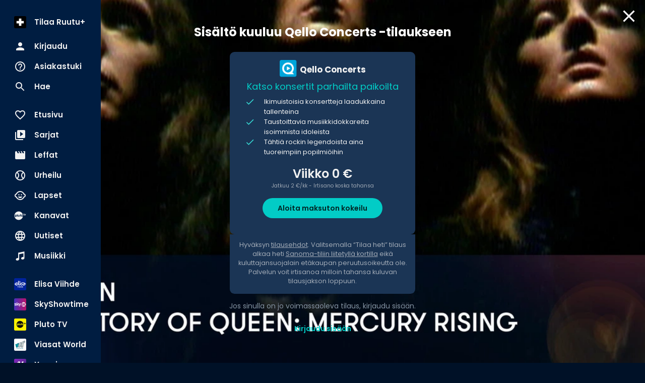

--- FILE ---
content_type: text/html; charset=utf-8
request_url: https://www.ruutu.fi/video/4288625
body_size: 80933
content:
<!DOCTYPE html><html lang="fi"><head><meta charSet="utf-8"/><meta name="viewport" content="width=device-width, initial-scale=1, minimum-scale=1"/><link rel="preload" href="/_next/static/media/eafabf029ad39a43-s.p.woff2" as="font" crossorigin="" type="font/woff2"/><link rel="stylesheet" href="/_next/static/css/338977497f5fe178.css" data-precedence="next"/><link rel="stylesheet" href="/_next/static/css/68a54570d4dca5ef.css" data-precedence="next"/><link rel="stylesheet" href="/_next/static/css/c8593d0be6069fdc.css" data-precedence="next"/><link rel="stylesheet" href="/_next/static/css/60538fd7f21ec26b.css" data-precedence="next"/><link rel="stylesheet" href="/_next/static/css/1da50fc14d241da2.css" data-precedence="next"/><link rel="stylesheet" href="/_next/static/css/488a9bf1109bcf5c.css" data-precedence="next"/><link rel="stylesheet" href="/_next/static/css/dec9dfc023f47d3a.css" data-precedence="next"/><link rel="stylesheet" href="/_next/static/css/897e219c82de2054.css" data-precedence="next"/><link rel="preload" as="script" fetchPriority="low" href="/_next/static/chunks/webpack-690a19304aad43e5.js"/><script src="/_next/static/chunks/fd9d1056-9a6f650420f2cbda.js" async=""></script><script src="/_next/static/chunks/7728-03273023bab9d8a2.js" async=""></script><script src="/_next/static/chunks/main-app-517a3e281966ac77.js" async=""></script><script src="/_next/static/chunks/7261-90c5023c286c2904.js" async=""></script><script src="/_next/static/chunks/7298-f039028bf2efea63.js" async=""></script><script src="/_next/static/chunks/app/(video-player)/layout-d8661d064d701e26.js" async=""></script><script src="/_next/static/chunks/795d4814-157d2e3d498a62d4.js" async=""></script><script src="/_next/static/chunks/c16f53c3-acf0e1aad249504e.js" async=""></script><script src="/_next/static/chunks/2705-21a62953f2809814.js" async=""></script><script src="/_next/static/chunks/4836-94e70587c5a2a1d3.js" async=""></script><script src="/_next/static/chunks/3785-9a8db87d12084483.js" async=""></script><script src="/_next/static/chunks/4105-0b2b195e42407ef8.js" async=""></script><script src="/_next/static/chunks/2834-9c7da308daa0a4a6.js" async=""></script><script src="/_next/static/chunks/6759-93ec8169fed2e51b.js" async=""></script><script src="/_next/static/chunks/9471-f02c453f4e7953c8.js" async=""></script><script src="/_next/static/chunks/6750-cbfc1c469854fd7a.js" async=""></script><script src="/_next/static/chunks/7493-dffdb63082a1f27b.js" async=""></script><script src="/_next/static/chunks/8576-7e07f017866820de.js" async=""></script><script src="/_next/static/chunks/app/(video-player)/video/%5Bid%5D/page-ff995fa3344437a1.js" async=""></script><script src="/_next/static/chunks/app/layout-432235d821d8278f.js" async=""></script><script src="/_next/static/chunks/app/error-8d92253f71b0a4d4.js" async=""></script><script src="/_next/static/chunks/app/not-found-079634cc88534bb0.js" async=""></script><script src="/_next/static/chunks/app/global-error-b7e18fe80e091ecd.js" async=""></script><link rel="preload" href="/_next/static/css/b2223547023a1751.css" as="style"/><link rel="preload" href="/_next/static/css/0558ad18823eef76.css" as="style"/><link rel="preload" href="/_next/static/css/c7c0f809fa485ae2.css" as="style"/><link rel="preload" href="/_next/static/css/d99d622c97c78778.css" as="style"/><link rel="preload" href="/_next/static/css/411da28e8d849faf.css" as="style"/><link rel="preload" href="/_next/static/css/6183c95fc04e4cad.css" as="style"/><link rel="preload" href="/_next/static/css/b61abef663046fd3.css" as="style"/><link rel="preload" href="/_next/static/css/5f44aa08ec383a4f.css" as="style"/><link rel="preload" href="/_next/static/css/bd45fd4dcdacad81.css" as="style"/><link rel="preload" href="/_next/static/css/3a9e54c379decbf5.css" as="style"/><link rel="preload" href="/_next/static/css/782aba79b1aef54f.css" as="style"/><link rel="preload" href="/_next/static/css/39a9aa102e0072a6.css" as="style"/><link rel="preload" href="https://sanoma.cdn-v3.conductrics.com/ac-HxAwTabhao/v3/agent-api/js/f-AXhbfRaelo/dt-fQs6yHj4kn6cB3OMb0AimME1vT415h?apikey=api-rEBOUSkIQDfzLyWuZIpa" as="script"/><link rel="shortcut icon" href="/_next/static/media/favicon.9a6a5cc3.ico"/><link rel="mask-icon" href="/_next/static/media/safari-pinned-tab.d54cb96b.svg" color="#02CCC6"/><link rel="dns-prefetch" href="//static.nelonenmedia.fi"/><meta name="theme-color" content="#000000"/><title>Qello • Kausi 1 • 1 - Queen - The Story of Queen: Mercury Rising | Ruutu</title><meta name="description" content="Through classic archive footage and some of their greatest hits and interviews with Brian May and the likes of Paul Gambaccini, their incredible and unique story is told. This is the story of Queen. HUOM! Ohjelma kuuluu maksulliseen Qello-lisäpakettiin."/><link rel="manifest" href="/manifest.webmanifest" crossorigin="use-credentials"/><meta name="robots" content="index"/><meta name="googlebot" content="max-image-preview:large"/><meta name="fb:app_id" content="103456426368902"/><link rel="canonical" href="https://www.ruutu.fi/video/4288625"/><meta name="apple-itunes-app" content="app-id=439840557"/><meta name="google-site-verification" content="J2b8U30cAcHnzBmo99qbf5veM-Xia0fx250G8gSqd44"/><meta name="apple-mobile-web-app-capable" content="yes"/><meta name="apple-mobile-web-app-status-bar-style" content="black-translucent"/><meta property="og:title" content="Qello • Kausi 1 • 1 - Queen - The Story of Queen: Mercury Rising"/><meta property="og:description" content="Through classic archive footage and some of their greatest hits and interviews with Brian May and the likes of Paul Gambaccini, their incredible and unique story is told. This is the story of Queen. HUOM! Ohjelma kuuluu maksulliseen Qello-lisäpakettiin."/><meta property="og:url" content="https://www.ruutu.fi/video/4288625"/><meta property="og:image" content="https://img.nm-ovp.nelonenmedia.fi/v1/longbow?src=video/50cc83b8-b18a-4159-9b49-85fb95fc8192/7ea83b52-c358-4e8e-b521-c040e6de6225.jpg&amp;width=1920&amp;height=1080"/><meta property="og:image:type" content="image/jpeg"/><meta property="og:image:width" content="1920"/><meta property="og:image:height" content="1080"/><meta property="og:type" content="video.episode"/><meta name="twitter:card" content="summary_large_image"/><meta name="twitter:title" content="Qello • Kausi 1 • 1 - Queen - The Story of Queen: Mercury Rising"/><meta name="twitter:description" content="Through classic archive footage and some of their greatest hits and interviews with Brian May and the likes of Paul Gambaccini, their incredible and unique story is told. This is the story of Queen. HUOM! Ohjelma kuuluu maksulliseen Qello-lisäpakettiin."/><meta name="twitter:image" content="https://img.nm-ovp.nelonenmedia.fi/v1/longbow?src=video/50cc83b8-b18a-4159-9b49-85fb95fc8192/7ea83b52-c358-4e8e-b521-c040e6de6225.jpg&amp;width=1920&amp;height=1080"/><meta name="twitter:image:type" content="image/jpeg"/><meta name="twitter:image:width" content="1920"/><meta name="twitter:image:height" content="1080"/><meta property="al:ios:app_store_id" content="439840557"/><meta property="al:ios:app_name" content="Ruutu"/><meta property="al:ios:url" content="x-ruutuapp://video/4288625/"/><meta property="al:android:package" content="com.thirdpresence.ruutu"/><meta property="al:android:app_name" content="Ruutu"/><meta property="al:android:url" content="x-ruutuapp://video/4288625/"/><link rel="icon" href="/ruutu/icons/240312/16.png" sizes="16x16" type="image/png"/><link rel="icon" href="/ruutu/icons/240312/32.png" sizes="32x32" type="image/png"/><link rel="icon" href="/ruutu/icons/240312/48.png" sizes="48x48" type="image/png"/><link rel="icon" href="/ruutu/icons/240312/72.png" sizes="72x72" type="image/png"/><link rel="icon" href="/ruutu/icons/240312/96.png" sizes="96x96" type="image/png"/><link rel="icon" href="/ruutu/icons/240312/128.png" sizes="128x128" type="image/png"/><link rel="icon" href="/ruutu/icons/240312/256.png" sizes="256x256" type="image/png"/><link rel="apple-touch-icon" href="/ruutu/icons/240312/apple-touch.png" type="image/png"/><meta name="next-size-adjust"/><script src="/_next/static/chunks/polyfills-42372ed130431b0a.js" noModule=""></script></head><body class="vars_vars__hopNW __variable_1d7844 __variable_6bee3b" data-theme="ruutu" data-sacu-widget="loading"><svg class="SvgLogo_svgLogo__g6W7J" focusable="false" id="page-loading-overlay" viewBox="0 0 1368 576"><g fill="#02ccc6" fill-rule="nonzero"><path d="M437.55 251.45c-1.31 25.9-8.34 50.49-22.83 68.06a64.1 64.1 0 00-19.32-2.64c-11.42 0-21.08 2.2-25.91 4.39v140.52a255.9 255.9 0 01-79 0V279.55c13.62-12.74 46.55-33.81 97.05-33.81 21.07 0 39.08 1.75 50.05 5.71M667.2 255.4v188.38c-12.29 8.34-53.57 25.9-107.14 25.9-77.72 0-105.83-33.81-105.83-86.06V255.4a255.9 255.9 0 0179 0v113.73c0 23.27 7.91 32.93 30.3 32.93 10.54 0 18.88-1.75 24.59-5.27V255.4a255.9 255.9 0 0179 0M915.29 255.4v188.38c-12.3 8.34-53.57 25.9-107.14 25.9-77.72 0-105.83-33.81-105.83-86.06V255.4a255.9 255.9 0 0179 0v113.73c0 23.27 7.91 32.93 30.3 32.93 10.54 0 18.88-1.75 24.59-5.27V255.4a255.9 255.9 0 0179 0M1137 445.09c-16.68 12.74-37.76 23.72-72 23.72-50.5 0-89.14-20.64-89.14-72V321.7h-35.11a201.85 201.85 0 010-65h35.13v-54.43a257.52 257.52 0 0140.4-3.08 221.78 221.78 0 0138.64 3.08v54.45h68.5a150.42 150.42 0 013.51 31.17 172.76 172.76 0 01-3.51 33.81h-68.5v54.89c0 17.57 7.9 25.47 25.47 25.47 10.54 0 17.12-4.39 24.59-11 14 8.35 29.86 32.5 32 54M1368 255.4v188.38c-12.3 8.34-53.57 25.9-107.14 25.9-77.73 0-105.83-33.81-105.83-86.06V255.4a255.9 255.9 0 0179 0v113.73c0 23.27 7.9 32.93 30.3 32.93 10.54 0 18.88-1.75 24.59-5.27V255.4a255.9 255.9 0 0179 0"></path><path d="M252.22 576h-154a99.06 99.06 0 01-65.69-25.52 98.79 98.79 0 01-6.93-139.69L366.16 32.58a99.17 99.17 0 01172.7 64.94v10.55h-34.49V97.75a63.39 63.39 0 00-21.18-46.54 64.84 64.84 0 00-91.41 4.47L51.24 433.88a64.37 64.37 0 00-16.67 46.52 63.67 63.67 0 0021.1 44.47 64.5 64.5 0 0042.72 16.64h153.83z"></path></g></svg><div id="page-bg-overlay"></div><!--$!--><template data-dgst="BAILOUT_TO_CLIENT_SIDE_RENDERING"></template><!--/$--><div id="sacu-widget" style="display:none"></div><!--$--><!--/$--><div class="Toastify"></div><script src="/_next/static/chunks/webpack-690a19304aad43e5.js" async=""></script><script>(self.__next_f=self.__next_f||[]).push([0]);self.__next_f.push([2,null])</script><script>self.__next_f.push([1,"1:HL[\"/_next/static/media/0484562807a97172-s.p.woff2\",\"font\",{\"crossOrigin\":\"\",\"type\":\"font/woff2\"}]\n2:HL[\"/_next/static/media/1a4aa50920b5315c-s.p.woff2\",\"font\",{\"crossOrigin\":\"\",\"type\":\"font/woff2\"}]\n3:HL[\"/_next/static/media/59322316b3fd6063-s.p.woff2\",\"font\",{\"crossOrigin\":\"\",\"type\":\"font/woff2\"}]\n4:HL[\"/_next/static/media/8888a3826f4a3af4-s.p.woff2\",\"font\",{\"crossOrigin\":\"\",\"type\":\"font/woff2\"}]\n5:HL[\"/_next/static/media/b957ea75a84b6ea7-s.p.woff2\",\"font\",{\"crossOrigin\":\"\",\"type\":\"font/woff2\"}]\n6:HL[\"/_next/static/media/eafabf029ad39a43-s.p.woff2\",\"font\",{\"crossOrigin\":\"\",\"type\":\"font/woff2\"}]\n7:HL[\"/_next/static/css/338977497f5fe178.css\",\"style\"]\n8:HL[\"/_next/static/css/68a54570d4dca5ef.css\",\"style\"]\n9:HL[\"/_next/static/css/c8593d0be6069fdc.css\",\"style\"]\na:HL[\"/_next/static/css/60538fd7f21ec26b.css\",\"style\"]\nb:HL[\"/_next/static/css/1da50fc14d241da2.css\",\"style\"]\nc:HL[\"/_next/static/css/488a9bf1109bcf5c.css\",\"style\"]\nd:HL[\"/_next/static/css/dec9dfc023f47d3a.css\",\"style\"]\ne:HL[\"/_next/static/css/897e219c82de2054.css\",\"style\"]\nf:HL[\"/_next/static/css/b2223547023a1751.css\",\"style\"]\n10:HL[\"/_next/static/css/0558ad18823eef76.css\",\"style\"]\n11:HL[\"/_next/static/css/c7c0f809fa485ae2.css\",\"style\"]\n12:HL[\"/_next/static/css/d99d622c97c78778.css\",\"style\"]\n13:HL[\"/_next/static/css/411da28e8d849faf.css\",\"style\"]\n14:HL[\"/_next/static/css/6183c95fc04e4cad.css\",\"style\"]\n15:HL[\"/_next/static/css/b61abef663046fd3.css\",\"style\"]\n16:HL[\"/_next/static/css/5f44aa08ec383a4f.css\",\"style\"]\n17:HL[\"/_next/static/css/bd45fd4dcdacad81.css\",\"style\"]\n18:HL[\"/_next/static/css/3a9e54c379decbf5.css\",\"style\"]\n19:HL[\"/_next/static/css/782aba79b1aef54f.css\",\"style\"]\n1a:HL[\"/_next/static/css/39a9aa102e0072a6.css\",\"style\"]\n"])</script><script>self.__next_f.push([1,"1b:I[12846,[],\"\"]\n1e:I[4707,[],\"\"]\n20:I[36423,[],\"\"]\n21:I[12547,[\"7261\",\"static/chunks/7261-90c5023c286c2904.js\",\"7298\",\"static/chunks/7298-f039028bf2efea63.js\",\"9122\",\"static/chunks/app/(video-player)/layout-d8661d064d701e26.js\"],\"VideoPlayerProvider\"]\n22:I[93867,[\"6051\",\"static/chunks/795d4814-157d2e3d498a62d4.js\",\"5501\",\"static/chunks/c16f53c3-acf0e1aad249504e.js\",\"7261\",\"static/chunks/7261-90c5023c286c2904.js\",\"2705\",\"static/chunks/2705-21a62953f2809814.js\",\"7298\",\"static/chunks/7298-f039028bf2efea63.js\",\"4836\",\"static/chunks/4836-94e70587c5a2a1d3.js\",\"3785\",\"static/chunks/3785-9a8db87d12084483.js\",\"4105\",\"static/chunks/4105-0b2b195e42407ef8.js\",\"2834\",\"static/chunks/2834-9c7da308daa0a4a6.js\",\"6759\",\"static/chunks/6759-93ec8169fed2e51b.js\",\"9471\",\"static/chunks/9471-f02c453f4e7953c8.js\",\"6750\",\"static/chunks/6750-cbfc1c469854fd7a.js\",\"7493\",\"static/chunks/7493-dffdb63082a1f27b.js\",\"8576\",\"static/chunks/8576-7e07f017866820de.js\",\"4742\",\"static/chunks/app/(video-player)/video/%5Bid%5D/page-ff995fa3344437a1.js\"],\"default\"]\n23:I[60432,[\"6051\",\"static/chunks/795d4814-157d2e3d498a62d4.js\",\"7261\",\"static/chunks/7261-90c5023c286c2904.js\",\"2705\",\"static/chunks/2705-21a62953f2809814.js\",\"7298\",\"static/chunks/7298-f039028bf2efea63.js\",\"4836\",\"static/chunks/4836-94e70587c5a2a1d3.js\",\"3785\",\"static/chunks/3785-9a8db87d12084483.js\",\"2834\",\"static/chunks/2834-9c7da308daa0a4a6.js\",\"6759\",\"static/chunks/6759-93ec8169fed2e51b.js\",\"6750\",\"static/chunks/6750-cbfc1c469854fd7a.js\",\"3185\",\"static/chunks/app/layout-432235d821d8278f.js\"],\"default\"]\n24:I[3596,[\"6051\",\"static/chunks/795d4814-157d2e3d498a62d4.js\",\"7261\",\"static/chunks/7261-90c5023c286c2904.js\",\"2705\",\"static/chunks/2705-21a62953f2809814.js\",\"7298\",\"static/chunks/7298-f039028bf2efea63.js\",\"4836\",\"static/chunks/4836-94e70587c5a2a1d3.js\",\"3785\",\"static/chunks/3785-9a8db87d12084483.js\",\"2834\",\"static/chunks/2834-9c7da308daa0a4a6.js\",\"6759\",\"static/chunks/6759-93ec8169fed2e51b.js\",\"6750\",\"static/chunks/6750-cbfc1c469854fd7a.js\",\"3185\",\"static/chunks/app/layout-432235d821d827"])</script><script>self.__next_f.push([1,"8f.js\"],\"GoogleTagManager\"]\n26:I[64614,[\"6051\",\"static/chunks/795d4814-157d2e3d498a62d4.js\",\"7261\",\"static/chunks/7261-90c5023c286c2904.js\",\"2705\",\"static/chunks/2705-21a62953f2809814.js\",\"7298\",\"static/chunks/7298-f039028bf2efea63.js\",\"4836\",\"static/chunks/4836-94e70587c5a2a1d3.js\",\"3785\",\"static/chunks/3785-9a8db87d12084483.js\",\"2834\",\"static/chunks/2834-9c7da308daa0a4a6.js\",\"6759\",\"static/chunks/6759-93ec8169fed2e51b.js\",\"6750\",\"static/chunks/6750-cbfc1c469854fd7a.js\",\"3185\",\"static/chunks/app/layout-432235d821d8278f.js\"],\"default\"]\n27:I[58356,[\"6051\",\"static/chunks/795d4814-157d2e3d498a62d4.js\",\"5501\",\"static/chunks/c16f53c3-acf0e1aad249504e.js\",\"7261\",\"static/chunks/7261-90c5023c286c2904.js\",\"2705\",\"static/chunks/2705-21a62953f2809814.js\",\"7298\",\"static/chunks/7298-f039028bf2efea63.js\",\"4836\",\"static/chunks/4836-94e70587c5a2a1d3.js\",\"3785\",\"static/chunks/3785-9a8db87d12084483.js\",\"4105\",\"static/chunks/4105-0b2b195e42407ef8.js\",\"2834\",\"static/chunks/2834-9c7da308daa0a4a6.js\",\"6759\",\"static/chunks/6759-93ec8169fed2e51b.js\",\"9471\",\"static/chunks/9471-f02c453f4e7953c8.js\",\"6750\",\"static/chunks/6750-cbfc1c469854fd7a.js\",\"7493\",\"static/chunks/7493-dffdb63082a1f27b.js\",\"8576\",\"static/chunks/8576-7e07f017866820de.js\",\"4742\",\"static/chunks/app/(video-player)/video/%5Bid%5D/page-ff995fa3344437a1.js\"],\"default\"]\n28:I[19511,[\"6051\",\"static/chunks/795d4814-157d2e3d498a62d4.js\",\"7261\",\"static/chunks/7261-90c5023c286c2904.js\",\"2705\",\"static/chunks/2705-21a62953f2809814.js\",\"7298\",\"static/chunks/7298-f039028bf2efea63.js\",\"4836\",\"static/chunks/4836-94e70587c5a2a1d3.js\",\"3785\",\"static/chunks/3785-9a8db87d12084483.js\",\"2834\",\"static/chunks/2834-9c7da308daa0a4a6.js\",\"6759\",\"static/chunks/6759-93ec8169fed2e51b.js\",\"6750\",\"static/chunks/6750-cbfc1c469854fd7a.js\",\"3185\",\"static/chunks/app/layout-432235d821d8278f.js\"],\"default\"]\n29:\"$Sreact.suspense\"\n2a:I[81523,[\"6051\",\"static/chunks/795d4814-157d2e3d498a62d4.js\",\"5501\",\"static/chunks/c16f53c3-acf0e1aad249504e.js\",\"7261\",\"static/chunks/7261-90c5023c286c2904.js\",\"2705\",\"static/chunk"])</script><script>self.__next_f.push([1,"s/2705-21a62953f2809814.js\",\"7298\",\"static/chunks/7298-f039028bf2efea63.js\",\"4836\",\"static/chunks/4836-94e70587c5a2a1d3.js\",\"3785\",\"static/chunks/3785-9a8db87d12084483.js\",\"4105\",\"static/chunks/4105-0b2b195e42407ef8.js\",\"2834\",\"static/chunks/2834-9c7da308daa0a4a6.js\",\"6759\",\"static/chunks/6759-93ec8169fed2e51b.js\",\"9471\",\"static/chunks/9471-f02c453f4e7953c8.js\",\"6750\",\"static/chunks/6750-cbfc1c469854fd7a.js\",\"7493\",\"static/chunks/7493-dffdb63082a1f27b.js\",\"8576\",\"static/chunks/8576-7e07f017866820de.js\",\"4742\",\"static/chunks/app/(video-player)/video/%5Bid%5D/page-ff995fa3344437a1.js\"],\"BailoutToCSR\"]\n2b:I[87490,[\"6051\",\"static/chunks/795d4814-157d2e3d498a62d4.js\",\"7261\",\"static/chunks/7261-90c5023c286c2904.js\",\"2705\",\"static/chunks/2705-21a62953f2809814.js\",\"7298\",\"static/chunks/7298-f039028bf2efea63.js\",\"4836\",\"static/chunks/4836-94e70587c5a2a1d3.js\",\"3785\",\"static/chunks/3785-9a8db87d12084483.js\",\"2834\",\"static/chunks/2834-9c7da308daa0a4a6.js\",\"6759\",\"static/chunks/6759-93ec8169fed2e51b.js\",\"6750\",\"static/chunks/6750-cbfc1c469854fd7a.js\",\"3185\",\"static/chunks/app/layout-432235d821d8278f.js\"],\"default\"]\n2c:I[83310,[\"6051\",\"static/chunks/795d4814-157d2e3d498a62d4.js\",\"7261\",\"static/chunks/7261-90c5023c286c2904.js\",\"2705\",\"static/chunks/2705-21a62953f2809814.js\",\"7298\",\"static/chunks/7298-f039028bf2efea63.js\",\"4836\",\"static/chunks/4836-94e70587c5a2a1d3.js\",\"3785\",\"static/chunks/3785-9a8db87d12084483.js\",\"2834\",\"static/chunks/2834-9c7da308daa0a4a6.js\",\"6759\",\"static/chunks/6759-93ec8169fed2e51b.js\",\"6750\",\"static/chunks/6750-cbfc1c469854fd7a.js\",\"3185\",\"static/chunks/app/layout-432235d821d8278f.js\"],\"default\"]\n2d:I[50102,[\"6051\",\"static/chunks/795d4814-157d2e3d498a62d4.js\",\"7261\",\"static/chunks/7261-90c5023c286c2904.js\",\"2705\",\"static/chunks/2705-21a62953f2809814.js\",\"7298\",\"static/chunks/7298-f039028bf2efea63.js\",\"4836\",\"static/chunks/4836-94e70587c5a2a1d3.js\",\"3785\",\"static/chunks/3785-9a8db87d12084483.js\",\"2834\",\"static/chunks/2834-9c7da308daa0a4a6.js\",\"6759\",\"static/chunks/6759-93ec8169fed2e51b.js\",\"6750\",\"stati"])</script><script>self.__next_f.push([1,"c/chunks/6750-cbfc1c469854fd7a.js\",\"3185\",\"static/chunks/app/layout-432235d821d8278f.js\"],\"default\"]\n2f:I[4471,[\"6051\",\"static/chunks/795d4814-157d2e3d498a62d4.js\",\"7261\",\"static/chunks/7261-90c5023c286c2904.js\",\"2705\",\"static/chunks/2705-21a62953f2809814.js\",\"7298\",\"static/chunks/7298-f039028bf2efea63.js\",\"4836\",\"static/chunks/4836-94e70587c5a2a1d3.js\",\"2834\",\"static/chunks/2834-9c7da308daa0a4a6.js\",\"6759\",\"static/chunks/6759-93ec8169fed2e51b.js\",\"7601\",\"static/chunks/app/error-8d92253f71b0a4d4.js\"],\"default\"]\n30:I[71664,[\"6051\",\"static/chunks/795d4814-157d2e3d498a62d4.js\",\"7261\",\"static/chunks/7261-90c5023c286c2904.js\",\"2705\",\"static/chunks/2705-21a62953f2809814.js\",\"7298\",\"static/chunks/7298-f039028bf2efea63.js\",\"4836\",\"static/chunks/4836-94e70587c5a2a1d3.js\",\"2834\",\"static/chunks/2834-9c7da308daa0a4a6.js\",\"6759\",\"static/chunks/6759-93ec8169fed2e51b.js\",\"9160\",\"static/chunks/app/not-found-079634cc88534bb0.js\"],\"default\"]\n32:I[52242,[\"6051\",\"static/chunks/795d4814-157d2e3d498a62d4.js\",\"7261\",\"static/chunks/7261-90c5023c286c2904.js\",\"2705\",\"static/chunks/2705-21a62953f2809814.js\",\"7298\",\"static/chunks/7298-f039028bf2efea63.js\",\"4836\",\"static/chunks/4836-94e70587c5a2a1d3.js\",\"3785\",\"static/chunks/3785-9a8db87d12084483.js\",\"2834\",\"static/chunks/2834-9c7da308daa0a4a6.js\",\"6759\",\"static/chunks/6759-93ec8169fed2e51b.js\",\"6750\",\"static/chunks/6750-cbfc1c469854fd7a.js\",\"3185\",\"static/chunks/app/layout-432235d821d8278f.js\"],\"default\"]\n34:I[21667,[\"6051\",\"static/chunks/795d4814-157d2e3d498a62d4.js\",\"7261\",\"static/chunks/7261-90c5023c286c2904.js\",\"2705\",\"static/chunks/2705-21a62953f2809814.js\",\"7298\",\"static/chunks/7298-f039028bf2efea63.js\",\"4836\",\"static/chunks/4836-94e70587c5a2a1d3.js\",\"2834\",\"static/chunks/2834-9c7da308daa0a4a6.js\",\"6759\",\"static/chunks/6759-93ec8169fed2e51b.js\",\"6470\",\"static/chunks/app/global-error-b7e18fe80e091ecd.js\"],\"default\"]\n1f:[\"id\",\"4288625\",\"d\"]\n25:T497,M437.55 251.45c-1.31 25.9-8.34 50.49-22.83 68.06a64.1 64.1 0 00-19.32-2.64c-11.42 0-21.08 2.2-25.91 4.39v140.52a255.9 255.9 0 01-79 0V279.55"])</script><script>self.__next_f.push([1,"c13.62-12.74 46.55-33.81 97.05-33.81 21.07 0 39.08 1.75 50.05 5.71M667.2 255.4v188.38c-12.29 8.34-53.57 25.9-107.14 25.9-77.72 0-105.83-33.81-105.83-86.06V255.4a255.9 255.9 0 0179 0v113.73c0 23.27 7.91 32.93 30.3 32.93 10.54 0 18.88-1.75 24.59-5.27V255.4a255.9 255.9 0 0179 0M915.29 255.4v188.38c-12.3 8.34-53.57 25.9-107.14 25.9-77.72 0-105.83-33.81-105.83-86.06V255.4a255.9 255.9 0 0179 0v113.73c0 23.27 7.91 32.93 30.3 32.93 10.54 0 18.88-1.75 24.59-5.27V255.4a255.9 255.9 0 0179 0M1137 445.09c-16.68 12.74-37.76 23.72-72 23.72-50.5 0-89.14-20.64-89.14-72V321.7h-35.11a201.85 201.85 0 010-65h35.13v-54.43a257.52 257.52 0 0140.4-3.08 221.78 221.78 0 0138.64 3.08v54.45h68.5a150.42 150.42 0 013.51 31.17 172.76 172.76 0 01-3.51 33.81h-68.5v54.89c0 17.57 7.9 25.47 25.47 25.47 10.54 0 17.12-4.39 24.59-11 14 8.35 29.86 32.5 32 54M1368 255.4v188.38c-12.3 8.34-53.57 25.9-107.14 25.9-77.73 0-105.83-33.81-105.83-86.06V255.4a255.9 255.9 0 0179 0v113.73c0 23.27 7.9 32.93 30.3 32.93 10.54 0 18.88-1.75 24.59-5.27V255.4a255.9 255.9 0 0179 035:[]\n"])</script><script>self.__next_f.push([1,"0:[\"$\",\"$L1b\",null,{\"buildId\":\"v211\",\"assetPrefix\":\"\",\"urlParts\":[\"\",\"video\",\"4288625\"],\"initialTree\":[\"\",{\"children\":[\"(video-player)\",{\"children\":[\"video\",{\"children\":[[\"id\",\"4288625\",\"d\"],{\"children\":[\"__PAGE__\",{}]}]}]}]},\"$undefined\",\"$undefined\",true],\"initialSeedData\":[\"\",{\"children\":[\"(video-player)\",{\"children\":[\"video\",{\"children\":[[\"id\",\"4288625\",\"d\"],{\"children\":[\"__PAGE__\",{},[[\"$L1c\",\"$L1d\",[[\"$\",\"link\",\"0\",{\"rel\":\"stylesheet\",\"href\":\"/_next/static/css/c7c0f809fa485ae2.css\",\"precedence\":\"next\",\"crossOrigin\":\"$undefined\"}],[\"$\",\"link\",\"1\",{\"rel\":\"stylesheet\",\"href\":\"/_next/static/css/d99d622c97c78778.css\",\"precedence\":\"next\",\"crossOrigin\":\"$undefined\"}],[\"$\",\"link\",\"2\",{\"rel\":\"stylesheet\",\"href\":\"/_next/static/css/411da28e8d849faf.css\",\"precedence\":\"next\",\"crossOrigin\":\"$undefined\"}],[\"$\",\"link\",\"3\",{\"rel\":\"stylesheet\",\"href\":\"/_next/static/css/6183c95fc04e4cad.css\",\"precedence\":\"next\",\"crossOrigin\":\"$undefined\"}],[\"$\",\"link\",\"4\",{\"rel\":\"stylesheet\",\"href\":\"/_next/static/css/b61abef663046fd3.css\",\"precedence\":\"next\",\"crossOrigin\":\"$undefined\"}],[\"$\",\"link\",\"5\",{\"rel\":\"stylesheet\",\"href\":\"/_next/static/css/5f44aa08ec383a4f.css\",\"precedence\":\"next\",\"crossOrigin\":\"$undefined\"}],[\"$\",\"link\",\"6\",{\"rel\":\"stylesheet\",\"href\":\"/_next/static/css/bd45fd4dcdacad81.css\",\"precedence\":\"next\",\"crossOrigin\":\"$undefined\"}],[\"$\",\"link\",\"7\",{\"rel\":\"stylesheet\",\"href\":\"/_next/static/css/3a9e54c379decbf5.css\",\"precedence\":\"next\",\"crossOrigin\":\"$undefined\"}],[\"$\",\"link\",\"8\",{\"rel\":\"stylesheet\",\"href\":\"/_next/static/css/782aba79b1aef54f.css\",\"precedence\":\"next\",\"crossOrigin\":\"$undefined\"}],[\"$\",\"link\",\"9\",{\"rel\":\"stylesheet\",\"href\":\"/_next/static/css/39a9aa102e0072a6.css\",\"precedence\":\"next\",\"crossOrigin\":\"$undefined\"}]]],null],null]},[null,[\"$\",\"$L1e\",null,{\"parallelRouterKey\":\"children\",\"segmentPath\":[\"children\",\"(video-player)\",\"children\",\"video\",\"children\",\"$1f\",\"children\"],\"error\":\"$undefined\",\"errorStyles\":\"$undefined\",\"errorScripts\":\"$undefined\",\"template\":[\"$\",\"$L20\",null,{}],\"templateStyles\":\"$undefined\",\"templateScripts\":\"$undefined\",\"notFound\":\"$undefined\",\"notFoundStyles\":\"$undefined\"}]],null]},[null,[\"$\",\"$L1e\",null,{\"parallelRouterKey\":\"children\",\"segmentPath\":[\"children\",\"(video-player)\",\"children\",\"video\",\"children\"],\"error\":\"$undefined\",\"errorStyles\":\"$undefined\",\"errorScripts\":\"$undefined\",\"template\":[\"$\",\"$L20\",null,{}],\"templateStyles\":\"$undefined\",\"templateScripts\":\"$undefined\",\"notFound\":\"$undefined\",\"notFoundStyles\":\"$undefined\"}]],null]},[[[[\"$\",\"link\",\"0\",{\"rel\":\"stylesheet\",\"href\":\"/_next/static/css/b2223547023a1751.css\",\"precedence\":\"next\",\"crossOrigin\":\"$undefined\"}],[\"$\",\"link\",\"1\",{\"rel\":\"stylesheet\",\"href\":\"/_next/static/css/0558ad18823eef76.css\",\"precedence\":\"next\",\"crossOrigin\":\"$undefined\"}]],[\"$\",\"main\",null,{\"aria-label\":\"Sisältö\",\"className\":\"VideoPlayerContainer_main__pbQ0l\",\"id\":\"player-container\",\"children\":[\"$\",\"$L21\",null,{\"children\":[\"$\",\"$L1e\",null,{\"parallelRouterKey\":\"children\",\"segmentPath\":[\"children\",\"(video-player)\",\"children\"],\"error\":\"$undefined\",\"errorStyles\":\"$undefined\",\"errorScripts\":\"$undefined\",\"template\":[\"$\",\"$L20\",null,{}],\"templateStyles\":\"$undefined\",\"templateScripts\":\"$undefined\",\"notFound\":\"$undefined\",\"notFoundStyles\":\"$undefined\"}]}]}]],null],[[[\"$\",\"section\",null,{\"data-skeleton\":\"section\",\"children\":[[\"$\",\"$L22\",null,{}],[\"$\",\"div\",null,{\"className\":\"PlayerSummary_root__aPWfj\",\"data-skeleton\":true,\"children\":[[\"$\",\"h1\",null,{\"className\":\"PlayerSummary_title__8w26z text-heading-md skeleton_pulse__RYYlY\"}],[\"$\",\"div\",null,{\"className\":\"PlayerSummary_details__zbtar skeleton_pulse__RYYlY\"}],[\"$\",\"p\",null,{\"className\":\"PlayerSummary_description__oY3sm text-body-sm skeleton_pulse__RYYlY\"}],[\"$\",\"div\",null,{\"className\":\"PlayerSummary_ratingsSkeleton__6wX2h skeleton_pulse__RYYlY\"}]]}]]}],[\"$\",\"section\",null,{\"data-skeleton\":\"section\",\"children\":[[\"$\",\"div\",null,{\"className\":\"Tabs_tabs__fIKB6 Tabs_tabsSkeleton__Fv9xX skeleton_pulse__RYYlY PlayerPageSkeleton_tabs__6xcw7\"}],[\"$\",\"div\",null,{\"className\":\"Grid_root__XWZVL Grid_default__9xE7Q\",\"children\":[[\"$\",\"div\",null,{\"className\":\"ImageCard_root___rVhB skeleton_pulse__RYYlY\",\"data-skeleton\":true,\"children\":[[\"$\",\"div\",null,{}],\"$undefined\"]}],[\"$\",\"div\",null,{\"className\":\"ImageCard_root___rVhB skeleton_pulse__RYYlY\",\"data-skeleton\":true,\"children\":[[\"$\",\"div\",null,{}],\"$undefined\"]}],[\"$\",\"div\",null,{\"className\":\"ImageCard_root___rVhB skeleton_pulse__RYYlY\",\"data-skeleton\":true,\"children\":[[\"$\",\"div\",null,{}],\"$undefined\"]}],[\"$\",\"div\",null,{\"className\":\"ImageCard_root___rVhB skeleton_pulse__RYYlY\",\"data-skeleton\":true,\"children\":[[\"$\",\"div\",null,{}],\"$undefined\"]}],[\"$\",\"div\",null,{\"className\":\"ImageCard_root___rVhB skeleton_pulse__RYYlY\",\"data-skeleton\":true,\"children\":[[\"$\",\"div\",null,{}],\"$undefined\"]}],[\"$\",\"div\",null,{\"className\":\"ImageCard_root___rVhB skeleton_pulse__RYYlY\",\"data-skeleton\":true,\"children\":[[\"$\",\"div\",null,{}],\"$undefined\"]}]]}]]}]],[[\"$\",\"link\",\"0\",{\"rel\":\"stylesheet\",\"href\":\"/_next/static/css/411da28e8d849faf.css\",\"precedence\":\"next\",\"crossOrigin\":\"$undefined\"}],[\"$\",\"link\",\"1\",{\"rel\":\"stylesheet\",\"href\":\"/_next/static/css/bd45fd4dcdacad81.css\",\"precedence\":\"next\",\"crossOrigin\":\"$undefined\"}],[\"$\",\"link\",\"2\",{\"rel\":\"stylesheet\",\"href\":\"/_next/static/css/4b7e5f1a3406f228.css\",\"precedence\":\"next\",\"crossOrigin\":\"$undefined\"}]],[]]]},[[[[\"$\",\"link\",\"0\",{\"rel\":\"stylesheet\",\"href\":\"/_next/static/css/338977497f5fe178.css\",\"precedence\":\"next\",\"crossOrigin\":\"$undefined\"}],[\"$\",\"link\",\"1\",{\"rel\":\"stylesheet\",\"href\":\"/_next/static/css/68a54570d4dca5ef.css\",\"precedence\":\"next\",\"crossOrigin\":\"$undefined\"}],[\"$\",\"link\",\"2\",{\"rel\":\"stylesheet\",\"href\":\"/_next/static/css/c8593d0be6069fdc.css\",\"precedence\":\"next\",\"crossOrigin\":\"$undefined\"}],[\"$\",\"link\",\"3\",{\"rel\":\"stylesheet\",\"href\":\"/_next/static/css/60538fd7f21ec26b.css\",\"precedence\":\"next\",\"crossOrigin\":\"$undefined\"}],[\"$\",\"link\",\"4\",{\"rel\":\"stylesheet\",\"href\":\"/_next/static/css/1da50fc14d241da2.css\",\"precedence\":\"next\",\"crossOrigin\":\"$undefined\"}],[\"$\",\"link\",\"5\",{\"rel\":\"stylesheet\",\"href\":\"/_next/static/css/488a9bf1109bcf5c.css\",\"precedence\":\"next\",\"crossOrigin\":\"$undefined\"}],[\"$\",\"link\",\"6\",{\"rel\":\"stylesheet\",\"href\":\"/_next/static/css/dec9dfc023f47d3a.css\",\"precedence\":\"next\",\"crossOrigin\":\"$undefined\"}],[\"$\",\"link\",\"7\",{\"rel\":\"stylesheet\",\"href\":\"/_next/static/css/897e219c82de2054.css\",\"precedence\":\"next\",\"crossOrigin\":\"$undefined\"}]],[\"$\",\"html\",null,{\"lang\":\"fi\",\"children\":[[\"$\",\"head\",null,{\"children\":[[\"$\",\"link\",null,{\"rel\":\"shortcut icon\",\"href\":\"/_next/static/media/favicon.9a6a5cc3.ico\"}],[\"$\",\"link\",null,{\"rel\":\"mask-icon\",\"href\":\"/_next/static/media/safari-pinned-tab.d54cb96b.svg\",\"color\":\"#02CCC6\"}],[\"$\",\"link\",null,{\"rel\":\"dns-prefetch\",\"href\":\"//static.nelonenmedia.fi\"}],[\"$\",\"$L23\",null,{\"children\":[\"$\",\"$L24\",null,{\"gtmId\":\"GTM-W9KJ77\"}]}]]}],[\"$\",\"body\",null,{\"className\":\"vars_vars__hopNW __variable_1d7844 __variable_6bee3b\",\"data-theme\":\"ruutu\",\"data-sacu-widget\":\"loading\",\"children\":[[\"$\",\"svg\",null,{\"className\":\"SvgLogo_svgLogo__g6W7J\",\"focusable\":false,\"id\":\"page-loading-overlay\",\"viewBox\":\"0 0 1368 576\",\"children\":[\"$\",\"g\",null,{\"fill\":\"#02ccc6\",\"fillRule\":\"nonzero\",\"children\":[[\"$\",\"path\",null,{\"d\":\"$25\"}],[\"$\",\"path\",null,{\"d\":\"M252.22 576h-154a99.06 99.06 0 01-65.69-25.52 98.79 98.79 0 01-6.93-139.69L366.16 32.58a99.17 99.17 0 01172.7 64.94v10.55h-34.49V97.75a63.39 63.39 0 00-21.18-46.54 64.84 64.84 0 00-91.41 4.47L51.24 433.88a64.37 64.37 0 00-16.67 46.52 63.67 63.67 0 0021.1 44.47 64.5 64.5 0 0042.72 16.64h153.83z\"}]]}]}],[\"$\",\"$L26\",null,{\"theme\":\"ruutu\",\"children\":[\"$\",\"$L27\",null,{\"children\":[\"$\",\"$L28\",null,{\"children\":[\"$\",\"$29\",null,{\"fallback\":null,\"children\":[\"$\",\"$L2a\",null,{\"reason\":\"next/dynamic\",\"children\":[\"$\",\"$L2b\",null,{\"app\":\"ruutu\",\"children\":[\"$\",\"$29\",null,{\"fallback\":null,\"children\":[\"$\",\"$L2a\",null,{\"reason\":\"next/dynamic\",\"children\":[\"$\",\"$L2c\",null,{\"app\":\"ruutu\",\"children\":[[\"$\",\"$29\",null,{\"fallback\":null,\"children\":[\"$\",\"$L2a\",null,{\"reason\":\"next/dynamic\",\"children\":[\"$\",\"$L2d\",null,{}]}]}],[\"$\",\"div\",null,{\"data-next-auto-scroll-target\":true}],\"$L2e\",[\"$\",\"$L1e\",null,{\"parallelRouterKey\":\"children\",\"segmentPath\":[\"children\"],\"error\":\"$2f\",\"errorStyles\":[[\"$\",\"link\",\"0\",{\"rel\":\"stylesheet\",\"href\":\"/_next/static/css/e4071f27ab8fdc7a.css\",\"precedence\":\"next\",\"crossOrigin\":\"$undefined\"}]],\"errorScripts\":[],\"template\":[\"$\",\"$L20\",null,{}],\"templateStyles\":\"$undefined\",\"templateScripts\":\"$undefined\",\"notFound\":[\"$\",\"main\",null,{\"data-auto-height\":true,\"aria-label\":\"Sisältö\",\"className\":\"MainContainer_main__v76f1\",\"id\":\"main-container\",\"data-full-width\":\"$undefined\",\"children\":[[\"$\",\"title\",null,{\"children\":\"Sivua ei löytynyt\"}],[\"$\",\"$L30\",null,{\"errorMessage\":\"Hups! Sivua ei löytynyt.\",\"linkFrontpage\":true}]]}],\"notFoundStyles\":[[\"$\",\"link\",\"0\",{\"rel\":\"stylesheet\",\"href\":\"/_next/static/css/e4071f27ab8fdc7a.css\",\"precedence\":\"next\",\"crossOrigin\":\"$undefined\"}]]}],\"$L31\",[\"$\",\"$L32\",null,{}]]}]}]}]}]}]}]}]}]}]]}]]}]],null],null],\"couldBeIntercepted\":false,\"initialHead\":[null,\"$L33\"],\"globalErrorComponent\":\"$34\",\"missingSlots\":\"$W35\"}]\n"])</script><script>self.__next_f.push([1,"36:I[75551,[\"6051\",\"static/chunks/795d4814-157d2e3d498a62d4.js\",\"7261\",\"static/chunks/7261-90c5023c286c2904.js\",\"2705\",\"static/chunks/2705-21a62953f2809814.js\",\"7298\",\"static/chunks/7298-f039028bf2efea63.js\",\"4836\",\"static/chunks/4836-94e70587c5a2a1d3.js\",\"3785\",\"static/chunks/3785-9a8db87d12084483.js\",\"2834\",\"static/chunks/2834-9c7da308daa0a4a6.js\",\"6759\",\"static/chunks/6759-93ec8169fed2e51b.js\",\"6750\",\"static/chunks/6750-cbfc1c469854fd7a.js\",\"3185\",\"static/chunks/app/layout-432235d821d8278f.js\"],\"default\"]\n38:I[34690,[\"6051\",\"static/chunks/795d4814-157d2e3d498a62d4.js\",\"7261\",\"static/chunks/7261-90c5023c286c2904.js\",\"2705\",\"static/chunks/2705-21a62953f2809814.js\",\"7298\",\"static/chunks/7298-f039028bf2efea63.js\",\"4836\",\"static/chunks/4836-94e70587c5a2a1d3.js\",\"3785\",\"static/chunks/3785-9a8db87d12084483.js\",\"2834\",\"static/chunks/2834-9c7da308daa0a4a6.js\",\"6759\",\"static/chunks/6759-93ec8169fed2e51b.js\",\"6750\",\"static/chunks/6750-cbfc1c469854fd7a.js\",\"3185\",\"static/chunks/app/layout-432235d821d8278f.js\"],\"default\"]\n2e:[\"$\",\"$L36\",null,{\"children\":\"$L37\"}]\n31:[\"$\",\"$L38\",null,{\"links\":[{\"id\":203,\"label\":\"Käyttöehdot\",\"url\":\"https://oma.sanoma.fi/asiakastuki/yleiset/kayttoehdot\",\"function\":\"$undefined\"},{\"id\":204,\"label\":\"Tilausehdot\",\"url\":\"https://asiakastuki.ruutu.fi/article/153-ruudun-tilausehdot\",\"function\":\"$undefined\"},{\"id\":206,\"label\":\"Tietosuojalauseke\",\"url\":\"https://www.sanoma.fi/mita-teemme/tietosuoja/tietosuojalauseke/\",\"function\":\"$undefined\"},{\"id\":212,\"label\":\"Saavutettavuusseloste\",\"url\":\"https://www.ruutu.fi/saavutettavuusseloste\",\"function\":\"$undefined\"},{\"id\":207,\"label\":\"Ikärajat\",\"url\":\"https://www.nelonen.fi/ikarajamerkinnat\",\"function\":\"$undefined\"},{\"id\":208,\"label\":\"Hinnasto\",\"url\":\"https://asiakastuki.ruutu.fi/article/152-ruudun-hinnasto\",\"function\":\"$undefined\"},{\"id\":209,\"label\":\"Asiakastuki\",\"url\":\"https://asiakastuki.ruutu.fi/\",\"function\":\"$undefined\"},{\"id\":210,\"label\":\"Mainostajalle\",\"url\":\"https://media.sanoma.fi/mediat-yleisot/total-tv\",\"function\":\"$undefined\"},{\"id\":211,\"label\":"])</script><script>self.__next_f.push([1,"\"Yhteystiedot\",\"url\":\"https://www.nelonen.fi/yhteystiedot\",\"function\":\"$undefined\"},{\"id\":2101,\"label\":\"Evästekäytännöt\",\"url\":\"https://sanoma.fi/tietoa-meista/tietosuoja/evastekaytannot/\",\"function\":\"$undefined\"},{\"id\":2102,\"label\":\"Evästeasetukset\",\"url\":\"$undefined\",\"function\":\"cmp_privacy_manager\"},{\"id\":2112,\"label\":\"Tietoa meistä\",\"url\":\"https://asiakastuki.ruutu.fi/article/161-tietoja-sanoma-mediasta\",\"function\":\"$undefined\"}],\"logo\":\"ruutu4\",\"logoAriaLabel\":\"Ruutu, siirry etusivulle\"}]\n"])</script><script>self.__next_f.push([1,"39:I[87050,[\"6051\",\"static/chunks/795d4814-157d2e3d498a62d4.js\",\"5501\",\"static/chunks/c16f53c3-acf0e1aad249504e.js\",\"7261\",\"static/chunks/7261-90c5023c286c2904.js\",\"2705\",\"static/chunks/2705-21a62953f2809814.js\",\"7298\",\"static/chunks/7298-f039028bf2efea63.js\",\"4836\",\"static/chunks/4836-94e70587c5a2a1d3.js\",\"3785\",\"static/chunks/3785-9a8db87d12084483.js\",\"4105\",\"static/chunks/4105-0b2b195e42407ef8.js\",\"2834\",\"static/chunks/2834-9c7da308daa0a4a6.js\",\"6759\",\"static/chunks/6759-93ec8169fed2e51b.js\",\"9471\",\"static/chunks/9471-f02c453f4e7953c8.js\",\"6750\",\"static/chunks/6750-cbfc1c469854fd7a.js\",\"7493\",\"static/chunks/7493-dffdb63082a1f27b.js\",\"8576\",\"static/chunks/8576-7e07f017866820de.js\",\"4742\",\"static/chunks/app/(video-player)/video/%5Bid%5D/page-ff995fa3344437a1.js\"],\"default\"]\n3a:I[2395,[\"6051\",\"static/chunks/795d4814-157d2e3d498a62d4.js\",\"5501\",\"static/chunks/c16f53c3-acf0e1aad249504e.js\",\"7261\",\"static/chunks/7261-90c5023c286c2904.js\",\"2705\",\"static/chunks/2705-21a62953f2809814.js\",\"7298\",\"static/chunks/7298-f039028bf2efea63.js\",\"4836\",\"static/chunks/4836-94e70587c5a2a1d3.js\",\"3785\",\"static/chunks/3785-9a8db87d12084483.js\",\"4105\",\"static/chunks/4105-0b2b195e42407ef8.js\",\"2834\",\"static/chunks/2834-9c7da308daa0a4a6.js\",\"6759\",\"static/chunks/6759-93ec8169fed2e51b.js\",\"9471\",\"static/chunks/9471-f02c453f4e7953c8.js\",\"6750\",\"static/chunks/6750-cbfc1c469854fd7a.js\",\"7493\",\"static/chunks/7493-dffdb63082a1f27b.js\",\"8576\",\"static/chunks/8576-7e07f017866820de.js\",\"4742\",\"static/chunks/app/(video-player)/video/%5Bid%5D/page-ff995fa3344437a1.js\"],\"default\"]\n"])</script><script>self.__next_f.push([1,"37:[\"$\",\"$L39\",null,{\"children\":[[\"$\",\"$L3a\",\"3110\",{\"data-id\":\"3110\",\"data-index\":0,\"data-rows\":null,\"variant\":\"outline\",\"style\":{\"marginBottom\":\"var(--space-1)\"},\"aria-label\":\"Tilaa Ruutu+\",\"buttonProps\":{\"href\":\"/plus\",\"target\":\"$undefined\",\"data-capi-action\":\"$undefined\"},\"iconPrefix\":{\"initials\":\"$undefined\",\"materialIconName\":\"$undefined\",\"svgIconName\":\"ruutuPlus\",\"imgSrc\":\"https://img.nm-ovp.nelonenmedia.fi/v1/novelist?src=/files/misc_images/2021-05/ruutu_plus.png\u0026width=48\",\"hoverImgSrc\":\"https://img.nm-ovp.nelonenmedia.fi/v1/novelist?src=/files/misc_images/2021-06/ruutu_plus.png\u0026width=48\",\"selectedImgSrc\":\"$undefined\",\"children\":\"$undefined\"},\"iconSuffix\":\"$undefined\",\"img\":\"$undefined\",\"children\":\"Tilaa Ruutu+\"}],[\"$\",\"$L3a\",\"3701\",{\"data-id\":\"3701\",\"data-index\":1,\"data-rows\":null,\"variant\":\"$undefined\",\"style\":{},\"aria-label\":\"Kirjaudu\",\"buttonProps\":{\"data-capi-action\":\"login\"},\"iconPrefix\":{\"initials\":\"$undefined\",\"materialIconName\":\"person\",\"svgIconName\":\"$undefined\",\"imgSrc\":\"https://img.nm-ovp.nelonenmedia.fi/v1/novelist?src=/files/misc_images/2021-06/profile.png\u0026width=48\",\"hoverImgSrc\":\"https://img.nm-ovp.nelonenmedia.fi/v1/novelist?src=/files/misc_images/2024-08/profile_inverted.png\u0026width=48\",\"selectedImgSrc\":\"$undefined\",\"children\":\"$undefined\"},\"iconSuffix\":\"$undefined\",\"img\":\"$undefined\",\"children\":\"Kirjaudu\"}],[\"$\",\"$L3a\",\"3801\",{\"data-id\":\"3801\",\"data-index\":2,\"data-rows\":null,\"variant\":\"$undefined\",\"style\":{},\"aria-label\":\"Asiakastuki\",\"buttonProps\":{\"href\":\"https://asiakastuki.ruutu.fi/\",\"target\":\"$undefined\",\"data-capi-action\":\"$undefined\"},\"iconPrefix\":{\"initials\":\"$undefined\",\"materialIconName\":\"help_outline\",\"svgIconName\":\"$undefined\",\"imgSrc\":\"https://img.nm-ovp.nelonenmedia.fi/v1/novelist?src=/files/misc_images/2023-11/help.png\u0026width=48\",\"hoverImgSrc\":\"https://img.nm-ovp.nelonenmedia.fi/v1/novelist?src=/files/misc_images/2024-08/help_inverted.png\u0026width=48\",\"selectedImgSrc\":\"$undefined\",\"children\":\"$undefined\"},\"iconSuffix\":\"$undefined\",\"img\":\"$undefined\",\"children\":\"Asiakastuki\"}],[\"$\",\"$L3a\",\"3240\",{\"data-id\":\"3240\",\"data-index\":3,\"data-rows\":null,\"variant\":\"$undefined\",\"style\":{},\"aria-label\":\"Hae\",\"buttonProps\":{\"href\":\"/haku\",\"target\":\"$undefined\",\"data-capi-action\":\"$undefined\"},\"iconPrefix\":{\"initials\":\"$undefined\",\"materialIconName\":\"search\",\"svgIconName\":\"search\",\"imgSrc\":\"https://img.nm-ovp.nelonenmedia.fi/v1/novelist?src=/files/misc_images/2021-05/search.png\u0026width=48\",\"hoverImgSrc\":\"https://img.nm-ovp.nelonenmedia.fi/v1/novelist?src=/files/misc_images/2024-08/search_inverted.png\u0026width=48\",\"selectedImgSrc\":\"$undefined\",\"children\":\"$undefined\"},\"iconSuffix\":\"$undefined\",\"img\":\"$undefined\",\"children\":\"Hae\"}],[\"$\",\"hr\",\"spacer-4\",{}],[\"$\",\"$L3a\",\"3100\",{\"data-id\":\"3100\",\"data-index\":5,\"data-rows\":null,\"variant\":\"$undefined\",\"style\":{},\"aria-label\":\"Etusivu\",\"buttonProps\":{\"href\":\"/\",\"target\":\"$undefined\",\"data-capi-action\":\"$undefined\"},\"iconPrefix\":{\"initials\":\"$undefined\",\"materialIconName\":\"favorite_border\",\"svgIconName\":\"$undefined\",\"imgSrc\":\"https://img.nm-ovp.nelonenmedia.fi/v1/novelist?src=/files/misc_images/2021-05/favorite_border.png\u0026width=48\",\"hoverImgSrc\":\"https://img.nm-ovp.nelonenmedia.fi/v1/novelist?src=/files/misc_images/2024-08/favorite_border_inverted.png\u0026width=48\",\"selectedImgSrc\":\"$undefined\",\"children\":\"$undefined\"},\"iconSuffix\":\"$undefined\",\"img\":\"$undefined\",\"children\":\"Etusivu\"}],[\"$\",\"$L3a\",\"3107\",{\"data-id\":\"3107\",\"data-index\":6,\"data-rows\":null,\"variant\":\"$undefined\",\"style\":{},\"aria-label\":\"Sarjat\",\"buttonProps\":{\"href\":\"/ohjelmat\",\"target\":\"$undefined\",\"data-capi-action\":\"$undefined\"},\"iconPrefix\":{\"initials\":\"$undefined\",\"materialIconName\":\"video_library\",\"svgIconName\":\"$undefined\",\"imgSrc\":\"https://img.nm-ovp.nelonenmedia.fi/v1/novelist?src=/files/misc_images/2021-05/series.png\u0026width=48\",\"hoverImgSrc\":\"https://img.nm-ovp.nelonenmedia.fi/v1/novelist?src=/files/misc_images/2024-08/series_inverted.png\u0026width=48\",\"selectedImgSrc\":\"$undefined\",\"children\":\"$undefined\"},\"iconSuffix\":\"$undefined\",\"img\":\"$undefined\",\"children\":\"Sarjat\"}],[\"$\",\"$L3a\",\"3117\",{\"data-id\":\"3117\",\"data-index\":7,\"data-rows\":null,\"variant\":\"$undefined\",\"style\":{},\"aria-label\":\"Leffat\",\"buttonProps\":{\"href\":\"/ohjelmat/elokuvat\",\"target\":\"$undefined\",\"data-capi-action\":\"$undefined\"},\"iconPrefix\":{\"initials\":\"$undefined\",\"materialIconName\":\"movie\",\"svgIconName\":\"$undefined\",\"imgSrc\":\"https://img.nm-ovp.nelonenmedia.fi/v1/novelist?src=/files/misc_images/2021-05/movies.png\u0026width=48\",\"hoverImgSrc\":\"https://img.nm-ovp.nelonenmedia.fi/v1/novelist?src=/files/misc_images/2024-08/movies_inverted.png\u0026width=48\",\"selectedImgSrc\":\"$undefined\",\"children\":\"$undefined\"},\"iconSuffix\":\"$undefined\",\"img\":\"$undefined\",\"children\":\"Leffat\"}],[\"$\",\"$L3a\",\"3102\",{\"data-id\":\"3102\",\"data-index\":8,\"data-rows\":null,\"variant\":\"$undefined\",\"style\":{},\"aria-label\":\"Urheilu\",\"buttonProps\":{\"href\":\"/urheilu\",\"target\":\"$undefined\",\"data-capi-action\":\"$undefined\"},\"iconPrefix\":{\"initials\":\"$undefined\",\"materialIconName\":\"$undefined\",\"svgIconName\":\"sports\",\"imgSrc\":\"https://img.nm-ovp.nelonenmedia.fi/v1/novelist?src=/files/misc_images/2021-05/sports.png\u0026width=48\",\"hoverImgSrc\":\"https://img.nm-ovp.nelonenmedia.fi/v1/novelist?src=/files/misc_images/2024-08/sports_inverted.png\u0026width=48\",\"selectedImgSrc\":\"$undefined\",\"children\":\"$undefined\"},\"iconSuffix\":\"$undefined\",\"img\":\"$undefined\",\"children\":\"Urheilu\"}],[\"$\",\"$L3a\",\"3103\",{\"data-id\":\"3103\",\"data-index\":9,\"data-rows\":null,\"variant\":\"$undefined\",\"style\":{},\"aria-label\":\"Lapset\",\"buttonProps\":{\"href\":\"/lapset\",\"target\":\"$undefined\",\"data-capi-action\":\"$undefined\"},\"iconPrefix\":{\"initials\":\"$undefined\",\"materialIconName\":\"$undefined\",\"svgIconName\":\"child\",\"imgSrc\":\"https://img.nm-ovp.nelonenmedia.fi/v1/novelist?src=/files/misc_images/2021-05/child.png\u0026width=48\",\"hoverImgSrc\":\"https://img.nm-ovp.nelonenmedia.fi/v1/novelist?src=/files/misc_images/2024-08/child_inverted.png\u0026width=48\",\"selectedImgSrc\":\"$undefined\",\"children\":\"$undefined\"},\"iconSuffix\":\"$undefined\",\"img\":\"$undefined\",\"children\":\"Lapset\"}],[\"$\",\"$L3a\",\"1006\",{\"data-id\":\"1006\",\"data-index\":10,\"data-rows\":null,\"variant\":\"$undefined\",\"style\":{},\"aria-label\":\"Kanavat\",\"buttonProps\":{\"href\":\"/kanavat\",\"target\":\"$undefined\",\"data-capi-action\":\"$undefined\"},\"iconPrefix\":{\"initials\":\"$undefined\",\"materialIconName\":\"$undefined\",\"svgIconName\":\"$undefined\",\"imgSrc\":\"https://img.nm-ovp.nelonenmedia.fi/v1/novelist?src=/files/misc_images/2024-10/icon-baseline-plutotv_nobox.png\u0026width=48\",\"hoverImgSrc\":\"https://img.nm-ovp.nelonenmedia.fi/v1/novelist?src=/files/misc_images/2024-10/icon-baseline-plutotv_v3_nobox_dark.png\u0026width=48\",\"selectedImgSrc\":\"$undefined\",\"children\":\"$undefined\"},\"iconSuffix\":\"$undefined\",\"img\":\"$undefined\",\"children\":\"Kanavat\"}],[\"$\",\"$L3a\",\"1195\",{\"data-id\":\"1195\",\"data-index\":11,\"data-rows\":null,\"variant\":\"$undefined\",\"style\":{},\"aria-label\":\"Uutiset\",\"buttonProps\":{\"href\":\"/uutiset\",\"target\":\"$undefined\",\"data-capi-action\":\"$undefined\"},\"iconPrefix\":{\"initials\":\"$undefined\",\"materialIconName\":\"language\",\"svgIconName\":\"$undefined\",\"imgSrc\":\"https://img.nm-ovp.nelonenmedia.fi/v1/novelist?src=/files/misc_images/2022-11/news.png\u0026width=48\",\"hoverImgSrc\":\"https://img.nm-ovp.nelonenmedia.fi/v1/novelist?src=/files/misc_images/2024-08/news_inverted.png\u0026width=48\",\"selectedImgSrc\":\"$undefined\",\"children\":\"$undefined\"},\"iconSuffix\":\"$undefined\",\"img\":\"$undefined\",\"children\":\"Uutiset\"}],[\"$\",\"$L3a\",\"1194\",{\"data-id\":\"1194\",\"data-index\":12,\"data-rows\":null,\"variant\":\"$undefined\",\"style\":{},\"aria-label\":\"Musiikki\",\"buttonProps\":{\"href\":\"/live\",\"target\":\"$undefined\",\"data-capi-action\":\"$undefined\"},\"iconPrefix\":{\"initials\":\"$undefined\",\"materialIconName\":\"$undefined\",\"svgIconName\":\"$undefined\",\"imgSrc\":\"https://img.nm-ovp.nelonenmedia.fi/v1/novelist?src=%2Ffiles%2Fmisc_images%2F2024-04%2Fmusicnote.png\u0026width=48\",\"hoverImgSrc\":\"https://img.nm-ovp.nelonenmedia.fi/v1/novelist?src=/files/misc_images/2024-08/musicnote_inverted.png\u0026width=48\",\"selectedImgSrc\":\"$undefined\",\"children\":\"$undefined\"},\"iconSuffix\":\"$undefined\",\"img\":\"$undefined\",\"children\":\"Musiikki\"}],[\"$\",\"hr\",\"spacer-13\",{}],[\"$\",\"$L3a\",\"31040\",{\"data-id\":\"31040\",\"data-index\":14,\"data-rows\":null,\"variant\":\"$undefined\",\"style\":{},\"aria-label\":\"Elisa Viihde\",\"buttonProps\":{\"href\":\"/elisaviihde\",\"target\":\"$undefined\",\"data-capi-action\":\"$undefined\"},\"iconPrefix\":{\"initials\":\"$undefined\",\"materialIconName\":\"$undefined\",\"svgIconName\":\"$undefined\",\"imgSrc\":\"https://img.nm-ovp.nelonenmedia.fi/v1/novelist?src=/files/misc_images/2025-03/icon-baseline-elisa.png\u0026width=48\",\"hoverImgSrc\":\"$undefined\",\"selectedImgSrc\":\"$undefined\",\"children\":\"$undefined\"},\"iconSuffix\":\"$undefined\",\"img\":\"$undefined\",\"children\":\"Elisa Viihde\"}],[\"$\",\"$L3a\",\"35001\",{\"data-id\":\"35001\",\"data-index\":15,\"data-rows\":null,\"variant\":\"$undefined\",\"style\":{},\"aria-label\":\"SkyShowtime\",\"buttonProps\":{\"href\":\"/skyshowtime\",\"target\":\"$undefined\",\"data-capi-action\":\"$undefined\"},\"iconPrefix\":{\"initials\":\"$undefined\",\"materialIconName\":\"$undefined\",\"svgIconName\":\"$undefined\",\"imgSrc\":\"https://img.nm-ovp.nelonenmedia.fi/v1/novelist?src=/files/misc_images/2024-11/icon-baseline-skyshowtime%4010x.png\u0026width=48\",\"hoverImgSrc\":\"$undefined\",\"selectedImgSrc\":\"$undefined\",\"children\":\"$undefined\"},\"iconSuffix\":\"$undefined\",\"img\":\"$undefined\",\"children\":\"SkyShowtime\"}],[\"$\",\"$L3a\",\"1198\",{\"data-id\":\"1198\",\"data-index\":16,\"data-rows\":null,\"variant\":\"$undefined\",\"style\":{},\"aria-label\":\"Pluto TV\",\"buttonProps\":{\"href\":\"/plutotv-sisaltokirjasto\",\"target\":\"$undefined\",\"data-capi-action\":\"$undefined\"},\"iconPrefix\":{\"initials\":\"$undefined\",\"materialIconName\":\"$undefined\",\"svgIconName\":\"$undefined\",\"imgSrc\":\"https://img.nm-ovp.nelonenmedia.fi/v1/novelist?src=/files/misc_images/2025-03/icon-baseline-plutotv_v3.png\u0026width=48\",\"hoverImgSrc\":\"$undefined\",\"selectedImgSrc\":\"$undefined\",\"children\":\"$undefined\"},\"iconSuffix\":\"$undefined\",\"img\":\"$undefined\",\"children\":\"Pluto TV\"}],[\"$\",\"$L3a\",\"3520\",{\"data-id\":\"3520\",\"data-index\":17,\"data-rows\":null,\"variant\":\"$undefined\",\"style\":{},\"aria-label\":\"Viasat World\",\"buttonProps\":{\"href\":\"/viasatworld\",\"target\":\"$undefined\",\"data-capi-action\":\"$undefined\"},\"iconPrefix\":{\"initials\":\"$undefined\",\"materialIconName\":\"$undefined\",\"svgIconName\":\"$undefined\",\"imgSrc\":\"https://img.nm-ovp.nelonenmedia.fi/v1/novelist?src=/files/misc_images/2023-02/icon-baseline-viasatworld%20%281%29.png\u0026width=48\",\"hoverImgSrc\":\"$undefined\",\"selectedImgSrc\":\"$undefined\",\"children\":\"$undefined\"},\"iconSuffix\":\"$undefined\",\"img\":\"$undefined\",\"children\":\"Viasat World\"}],[\"$\",\"$L3a\",\"3530\",{\"data-id\":\"3530\",\"data-index\":18,\"data-rows\":null,\"variant\":\"$undefined\",\"style\":{},\"aria-label\":\"Yogaia\",\"buttonProps\":{\"href\":\"/yogaia\",\"target\":\"$undefined\",\"data-capi-action\":\"$undefined\"},\"iconPrefix\":{\"initials\":\"$undefined\",\"materialIconName\":\"$undefined\",\"svgIconName\":\"$undefined\",\"imgSrc\":\"https://img.nm-ovp.nelonenmedia.fi/v1/novelist?src=/files/misc_images/2023-02/icon-baseline-yogaia%20%281%29.png\u0026width=48\",\"hoverImgSrc\":\"$undefined\",\"selectedImgSrc\":\"$undefined\",\"children\":\"$undefined\"},\"iconSuffix\":\"$undefined\",\"img\":\"$undefined\",\"children\":\"Yogaia\"}],[\"$\",\"$L3a\",\"3510\",{\"data-id\":\"3510\",\"data-index\":19,\"data-rows\":null,\"variant\":\"$undefined\",\"style\":{},\"aria-label\":\"Qello Concerts\",\"buttonProps\":{\"href\":\"/qello\",\"target\":\"$undefined\",\"data-capi-action\":\"$undefined\"},\"iconPrefix\":{\"initials\":\"$undefined\",\"materialIconName\":\"$undefined\",\"svgIconName\":\"$undefined\",\"imgSrc\":\"https://img.nm-ovp.nelonenmedia.fi/v1/novelist?src=/files/misc_images/2023-02/icon-baseline-qello_new%20%281%29.png\u0026width=48\",\"hoverImgSrc\":\"$undefined\",\"selectedImgSrc\":\"$undefined\",\"children\":\"$undefined\"},\"iconSuffix\":\"$undefined\",\"img\":\"$undefined\",\"children\":\"Qello Concerts\"}],[\"$\",\"$L3a\",\"31050\",{\"data-id\":\"31050\",\"data-index\":20,\"data-rows\":null,\"variant\":\"$undefined\",\"style\":{},\"aria-label\":\"Mentori\",\"buttonProps\":{\"href\":\"/page/52000\",\"target\":\"$undefined\",\"data-capi-action\":\"$undefined\"},\"iconPrefix\":{\"initials\":\"$undefined\",\"materialIconName\":\"$undefined\",\"svgIconName\":\"$undefined\",\"imgSrc\":\"https://img.nm-ovp.nelonenmedia.fi/v1/novelist?src=/files/misc_images/2024-10/icon-baseline-mentori.png\u0026width=48\",\"hoverImgSrc\":\"$undefined\",\"selectedImgSrc\":\"$undefined\",\"children\":\"$undefined\"},\"iconSuffix\":\"$undefined\",\"img\":\"$undefined\",\"children\":\"Mentori\"}]]}]\n"])</script><script>self.__next_f.push([1,"3b:I[53687,[\"6051\",\"static/chunks/795d4814-157d2e3d498a62d4.js\",\"5501\",\"static/chunks/c16f53c3-acf0e1aad249504e.js\",\"7261\",\"static/chunks/7261-90c5023c286c2904.js\",\"2705\",\"static/chunks/2705-21a62953f2809814.js\",\"7298\",\"static/chunks/7298-f039028bf2efea63.js\",\"4836\",\"static/chunks/4836-94e70587c5a2a1d3.js\",\"3785\",\"static/chunks/3785-9a8db87d12084483.js\",\"4105\",\"static/chunks/4105-0b2b195e42407ef8.js\",\"2834\",\"static/chunks/2834-9c7da308daa0a4a6.js\",\"6759\",\"static/chunks/6759-93ec8169fed2e51b.js\",\"9471\",\"static/chunks/9471-f02c453f4e7953c8.js\",\"6750\",\"static/chunks/6750-cbfc1c469854fd7a.js\",\"7493\",\"static/chunks/7493-dffdb63082a1f27b.js\",\"8576\",\"static/chunks/8576-7e07f017866820de.js\",\"4742\",\"static/chunks/app/(video-player)/video/%5Bid%5D/page-ff995fa3344437a1.js\"],\"default\"]\n3d:T8f0,"])</script><script>self.__next_f.push([1,"{\"@context\":\"https://schema.org\",\"@type\":\"TVEpisode\",\"@id\":\"https://www.ruutu.fi/ohjelmat/qello#episode-4274179\",\"url\":\"https://www.ruutu.fi/video/4288625\",\"name\":\"1 - Queen - The Story of Queen: Mercury Rising\",\"episodeNumber\":1,\"thumbnailUrl\":\"https://img.nm-ovp.nelonenmedia.fi/v1/longbow?src=video/50cc83b8-b18a-4159-9b49-85fb95fc8192/7ea83b52-c358-4e8e-b521-c040e6de6225.jpg\u0026width=1920\u0026height=1080\",\"description\":\"Through classic archive footage and some of their greatest hits and interviews with Brian May and the likes of Paul Gambaccini, their incredible and unique story is told. This is the story of Queen. HUOM! Ohjelma kuuluu maksulliseen Qello-lisäpakettiin.\",\"releasedEvent\":{\"@type\":\"PublicationEvent\",\"startDate\":\"2023-01-31T22:00:00Z\"},\"potentialAction\":{\"@type\":\"WatchAction\",\"target\":[\"https://www.ruutu.fi/video/4288625\",\"android-app://com.thirdpresence.ruutu/x-ruutuapp/video/4288625\",{\"@type\":\"EntryPoint\",\"urlTemplate\":\"x-ruutuapp://video/4288625\",\"actionApplication\":{\"@type\":\"SoftwareApplication\",\"@id\":\"439840557\",\"name\":\"Ruutu\",\"operatingSystem\":\"iOS\"}}]},\"video\":{\"@type\":\"VideoObject\",\"@id\":\"https://www.ruutu.fi/video/4288625\",\"inLanguage\":\"fi\",\"name\":\"1 - Queen - The Story of Queen: Mercury Rising\",\"description\":\"Through classic archive footage and some of their greatest hits and interviews with Brian May and the likes of Paul Gambaccini, their incredible and unique story is told. This is the story of Queen. HUOM! Ohjelma kuuluu maksulliseen Qello-lisäpakettiin.\",\"thumbnailUrl\":\"https://img.nm-ovp.nelonenmedia.fi/v1/longbow?src=video/50cc83b8-b18a-4159-9b49-85fb95fc8192/7ea83b52-c358-4e8e-b521-c040e6de6225.jpg\u0026width=1920\u0026height=1080\",\"uploadDate\":\"1970-01-20T09:20:02Z\",\"datePublished\":\"2023-01-31T22:00:00Z\",\"dateModified\":\"2025-06-26T10:24:12Z\",\"duration\":\"PT3444S\",\"contentUrl\":\"https://www.ruutu.fi/video/4288625\",\"embedUrl\":\"https://sf.nm-ovp.nelonenmedia.fi/player/misc/embed_player.html?nid=4288625\",\"isPartOf\":{\"@type\":\"TVSeries\",\"@id\":\"https://www.ruutu.fi/ohjelmat/qello\",\"name\":\"Qello\"}},\"partOfSeason\":{\"@type\":\"TVSeason\",\"@id\":\"https://www.ruutu.fi/ohjelmat/qello#season-1\",\"seasonNumber\":1},\"partOfSeries\":{\"@type\":\"TVSeries\",\"@id\":\"https://www.ruutu.fi/ohjelmat/qello\",\"name\":\"Qello\",\"url\":\"https://www.ruutu.fi/ohjelmat/qello\"}}"])</script><script>self.__next_f.push([1,"1d:[[\"$\",\"$L3b\",null,{\"href\":\"/series/3678351\"}],\"$L3c\",[\"$\",\"script\",null,{\"type\":\"application/ld+json\",\"dangerouslySetInnerHTML\":{\"__html\":\"$3d\"}}]]\n"])</script><script>self.__next_f.push([1,"33:[[\"$\",\"meta\",\"0\",{\"name\":\"viewport\",\"content\":\"width=device-width, initial-scale=1, minimum-scale=1\"}],[\"$\",\"meta\",\"1\",{\"name\":\"theme-color\",\"content\":\"#000000\"}],[\"$\",\"meta\",\"2\",{\"charSet\":\"utf-8\"}],[\"$\",\"title\",\"3\",{\"children\":\"Qello • Kausi 1 • 1 - Queen - The Story of Queen: Mercury Rising | Ruutu\"}],[\"$\",\"meta\",\"4\",{\"name\":\"description\",\"content\":\"Through classic archive footage and some of their greatest hits and interviews with Brian May and the likes of Paul Gambaccini, their incredible and unique story is told. This is the story of Queen. HUOM! Ohjelma kuuluu maksulliseen Qello-lisäpakettiin.\"}],[\"$\",\"link\",\"5\",{\"rel\":\"manifest\",\"href\":\"/manifest.webmanifest\",\"crossOrigin\":\"use-credentials\"}],[\"$\",\"meta\",\"6\",{\"name\":\"robots\",\"content\":\"index\"}],[\"$\",\"meta\",\"7\",{\"name\":\"googlebot\",\"content\":\"max-image-preview:large\"}],[\"$\",\"meta\",\"8\",{\"name\":\"fb:app_id\",\"content\":\"103456426368902\"}],[\"$\",\"link\",\"9\",{\"rel\":\"canonical\",\"href\":\"https://www.ruutu.fi/video/4288625\"}],[\"$\",\"meta\",\"10\",{\"name\":\"apple-itunes-app\",\"content\":\"app-id=439840557\"}],[\"$\",\"meta\",\"11\",{\"name\":\"google-site-verification\",\"content\":\"J2b8U30cAcHnzBmo99qbf5veM-Xia0fx250G8gSqd44\"}],[\"$\",\"meta\",\"12\",{\"name\":\"apple-mobile-web-app-capable\",\"content\":\"yes\"}],[\"$\",\"meta\",\"13\",{\"name\":\"apple-mobile-web-app-status-bar-style\",\"content\":\"black-translucent\"}],[\"$\",\"meta\",\"14\",{\"property\":\"og:title\",\"content\":\"Qello • Kausi 1 • 1 - Queen - The Story of Queen: Mercury Rising\"}],[\"$\",\"meta\",\"15\",{\"property\":\"og:description\",\"content\":\"Through classic archive footage and some of their greatest hits and interviews with Brian May and the likes of Paul Gambaccini, their incredible and unique story is told. This is the story of Queen. HUOM! Ohjelma kuuluu maksulliseen Qello-lisäpakettiin.\"}],[\"$\",\"meta\",\"16\",{\"property\":\"og:url\",\"content\":\"https://www.ruutu.fi/video/4288625\"}],[\"$\",\"meta\",\"17\",{\"property\":\"og:image\",\"content\":\"https://img.nm-ovp.nelonenmedia.fi/v1/longbow?src=video/50cc83b8-b18a-4159-9b49-85fb95fc8192/7ea83b52-c358-4e8e-b521-c040e6de6225.jpg\u0026width=1920\u0026height=1080\"}],[\"$\",\"meta\",\"18\",{\"property\":\"og:image:type\",\"content\":\"image/jpeg\"}],[\"$\",\"meta\",\"19\",{\"property\":\"og:image:width\",\"content\":\"1920\"}],[\"$\",\"meta\",\"20\",{\"property\":\"og:image:height\",\"content\":\"1080\"}],[\"$\",\"meta\",\"21\",{\"property\":\"og:type\",\"content\":\"video.episode\"}],[\"$\",\"meta\",\"22\",{\"name\":\"twitter:card\",\"content\":\"summary_large_image\"}],[\"$\",\"meta\",\"23\",{\"name\":\"twitter:title\",\"content\":\"Qello • Kausi 1 • 1 - Queen - The Story of Queen: Mercury Rising\"}],[\"$\",\"meta\",\"24\",{\"name\":\"twitter:description\",\"content\":\"Through classic archive footage and some of their greatest hits and interviews with Brian May and the likes of Paul Gambaccini, their incredible and unique story is told. This is the story of Queen. HUOM! Ohjelma kuuluu maksulliseen Qello-lisäpakettiin.\"}],[\"$\",\"meta\",\"25\",{\"name\":\"twitter:image\",\"content\":\"https://img.nm-ovp.nelonenmedia.fi/v1/longbow?src=video/50cc83b8-b18a-4159-9b49-85fb95fc8192/7ea83b52-c358-4e8e-b521-c040e6de6225.jpg\u0026width=1920\u0026height=1080\"}],[\"$\",\"meta\",\"26\",{\"name\":\"twitter:image:type\",\"content\":\"image/jpeg\"}],[\"$\",\"meta\",\"27\",{\"name\":\"twitter:image:width\",\"content\":\"1920\"}],[\"$\",\"meta\",\"28\",{\"name\":\"twitter:image:height\",\"content\":\"1080\"}],[\"$\",\"meta\",\"29\",{\"property\":\"al:ios:app_store_id\",\"content\":\"439840557\"}],[\"$\",\"meta\",\"30\",{\"property\":\"al:ios:app_name\",\"content\":\"Ruutu\"}],[\"$\",\"meta\",\"31\",{\"property\":\"al:ios:url\",\"content\":\"x-ruutuapp://video/4288625/\"}],[\"$\",\"meta\",\"32\",{\"property\":\"al:android:package\",\"content\":\"com.thirdpresence.ruutu\"}],[\"$\",\"meta\",\"33\",{\"property\":\"al:android:app_name\",\"content\":\"Ruutu\"}],[\"$\",\"meta\",\"34\",{\"property\":\"al:android:url\",\"content\":\"x-ruutuapp://video/4288625/\"}],[\"$\",\"link\",\"35\",{\"rel\":\"icon\",\"href\":\"/ruutu/icons/240312/16.png\",\"sizes\":\"16x16\",\"type\":\"image/png\"}],[\"$\",\"link\",\"36\",{\"rel\":\"icon\",\"href\":\"/ruutu/icons/240312/32.png\",\"sizes\":\"32x32\",\"type\":\"image/png\"}],[\"$\",\"link\",\"37\",{\"rel\":\"icon\",\"href\":\"/ruutu/icons/240312/48.png\",\"sizes\":\"48x48\",\"type\":\"image/png\"}],[\"$\",\"link\",\"38\",{\"rel\":\"icon\",\"href\":\"/ruutu/icons/240312/72.png\",\"sizes\":\"72x72\",\"type\":\"image/png\"}],[\"$\",\"link\",\"39\",{\"rel\":\"icon\",\"href\":\"/ruutu/icons/240312/96.png\",\"sizes\":\"96x96\",\"type\":\"image/png\"}],[\"$\",\"link\",\"40\",{\"rel\":\"icon\",\"href\":\"/ruutu/icons/240312/128.png\",\"sizes\":\"128x128\",\"type\":\"image/png\"}],[\"$\",\"link\",\"41\",{\"rel\":\"icon\",\"href\":\"/ruutu/icons/240312/256.png\",\"sizes\":\"256x256\",\"type\":\"image/png\"}],[\"$\",\"link\",\"42\",{\"rel\":\"apple-touch-icon\",\"href\":\"/ruutu/icons/240312/apple-touch.png\",\"type\":\"image/png\"}],[\"$\",\"meta\",\"43\",{\"name\":\"next-size-adjust\"}]]\n"])</script><script>self.__next_f.push([1,"1c:null\n"])</script><script>self.__next_f.push([1,"3e:I[8584,[\"6051\",\"static/chunks/795d4814-157d2e3d498a62d4.js\",\"5501\",\"static/chunks/c16f53c3-acf0e1aad249504e.js\",\"7261\",\"static/chunks/7261-90c5023c286c2904.js\",\"2705\",\"static/chunks/2705-21a62953f2809814.js\",\"7298\",\"static/chunks/7298-f039028bf2efea63.js\",\"4836\",\"static/chunks/4836-94e70587c5a2a1d3.js\",\"3785\",\"static/chunks/3785-9a8db87d12084483.js\",\"4105\",\"static/chunks/4105-0b2b195e42407ef8.js\",\"2834\",\"static/chunks/2834-9c7da308daa0a4a6.js\",\"6759\",\"static/chunks/6759-93ec8169fed2e51b.js\",\"9471\",\"static/chunks/9471-f02c453f4e7953c8.js\",\"6750\",\"static/chunks/6750-cbfc1c469854fd7a.js\",\"7493\",\"static/chunks/7493-dffdb63082a1f27b.js\",\"8576\",\"static/chunks/8576-7e07f017866820de.js\",\"4742\",\"static/chunks/app/(video-player)/video/%5Bid%5D/page-ff995fa3344437a1.js\"],\"default\"]\n3f:I[53058,[\"6051\",\"static/chunks/795d4814-157d2e3d498a62d4.js\",\"5501\",\"static/chunks/c16f53c3-acf0e1aad249504e.js\",\"7261\",\"static/chunks/7261-90c5023c286c2904.js\",\"2705\",\"static/chunks/2705-21a62953f2809814.js\",\"7298\",\"static/chunks/7298-f039028bf2efea63.js\",\"4836\",\"static/chunks/4836-94e70587c5a2a1d3.js\",\"3785\",\"static/chunks/3785-9a8db87d12084483.js\",\"4105\",\"static/chunks/4105-0b2b195e42407ef8.js\",\"2834\",\"static/chunks/2834-9c7da308daa0a4a6.js\",\"6759\",\"static/chunks/6759-93ec8169fed2e51b.js\",\"9471\",\"static/chunks/9471-f02c453f4e7953c8.js\",\"6750\",\"static/chunks/6750-cbfc1c469854fd7a.js\",\"7493\",\"static/chunks/7493-dffdb63082a1f27b.js\",\"8576\",\"static/chunks/8576-7e07f017866820de.js\",\"4742\",\"static/chunks/app/(video-player)/video/%5Bid%5D/page-ff995fa3344437a1.js\"],\"default\"]\n47:I[93285,[\"6051\",\"static/chunks/795d4814-157d2e3d498a62d4.js\",\"5501\",\"static/chunks/c16f53c3-acf0e1aad249504e.js\",\"7261\",\"static/chunks/7261-90c5023c286c2904.js\",\"2705\",\"static/chunks/2705-21a62953f2809814.js\",\"7298\",\"static/chunks/7298-f039028bf2efea63.js\",\"4836\",\"static/chunks/4836-94e70587c5a2a1d3.js\",\"3785\",\"static/chunks/3785-9a8db87d12084483.js\",\"4105\",\"static/chunks/4105-0b2b195e42407ef8.js\",\"2834\",\"static/chunks/2834-9c7da308daa0a4a6.js\",\"6759\",\"static/chunks/675"])</script><script>self.__next_f.push([1,"9-93ec8169fed2e51b.js\",\"9471\",\"static/chunks/9471-f02c453f4e7953c8.js\",\"6750\",\"static/chunks/6750-cbfc1c469854fd7a.js\",\"7493\",\"static/chunks/7493-dffdb63082a1f27b.js\",\"8576\",\"static/chunks/8576-7e07f017866820de.js\",\"4742\",\"static/chunks/app/(video-player)/video/%5Bid%5D/page-ff995fa3344437a1.js\"],\"default\"]\n4c:I[72972,[\"6051\",\"static/chunks/795d4814-157d2e3d498a62d4.js\",\"5501\",\"static/chunks/c16f53c3-acf0e1aad249504e.js\",\"7261\",\"static/chunks/7261-90c5023c286c2904.js\",\"2705\",\"static/chunks/2705-21a62953f2809814.js\",\"7298\",\"static/chunks/7298-f039028bf2efea63.js\",\"4836\",\"static/chunks/4836-94e70587c5a2a1d3.js\",\"3785\",\"static/chunks/3785-9a8db87d12084483.js\",\"4105\",\"static/chunks/4105-0b2b195e42407ef8.js\",\"2834\",\"static/chunks/2834-9c7da308daa0a4a6.js\",\"6759\",\"static/chunks/6759-93ec8169fed2e51b.js\",\"9471\",\"static/chunks/9471-f02c453f4e7953c8.js\",\"6750\",\"static/chunks/6750-cbfc1c469854fd7a.js\",\"7493\",\"static/chunks/7493-dffdb63082a1f27b.js\",\"8576\",\"static/chunks/8576-7e07f017866820de.js\",\"4742\",\"static/chunks/app/(video-player)/video/%5Bid%5D/page-ff995fa3344437a1.js\"],\"\"]\n4d:I[31695,[\"6051\",\"static/chunks/795d4814-157d2e3d498a62d4.js\",\"5501\",\"static/chunks/c16f53c3-acf0e1aad249504e.js\",\"7261\",\"static/chunks/7261-90c5023c286c2904.js\",\"2705\",\"static/chunks/2705-21a62953f2809814.js\",\"7298\",\"static/chunks/7298-f039028bf2efea63.js\",\"4836\",\"static/chunks/4836-94e70587c5a2a1d3.js\",\"3785\",\"static/chunks/3785-9a8db87d12084483.js\",\"4105\",\"static/chunks/4105-0b2b195e42407ef8.js\",\"2834\",\"static/chunks/2834-9c7da308daa0a4a6.js\",\"6759\",\"static/chunks/6759-93ec8169fed2e51b.js\",\"9471\",\"static/chunks/9471-f02c453f4e7953c8.js\",\"6750\",\"static/chunks/6750-cbfc1c469854fd7a.js\",\"7493\",\"static/chunks/7493-dffdb63082a1f27b.js\",\"8576\",\"static/chunks/8576-7e07f017866820de.js\",\"4742\",\"static/chunks/app/(video-player)/video/%5Bid%5D/page-ff995fa3344437a1.js\"],\"default\"]\n4f:I[90379,[\"6051\",\"static/chunks/795d4814-157d2e3d498a62d4.js\",\"5501\",\"static/chunks/c16f53c3-acf0e1aad249504e.js\",\"7261\",\"static/chunks/7261-90c5023c286c2904.js\",\"2705\",\"st"])</script><script>self.__next_f.push([1,"atic/chunks/2705-21a62953f2809814.js\",\"7298\",\"static/chunks/7298-f039028bf2efea63.js\",\"4836\",\"static/chunks/4836-94e70587c5a2a1d3.js\",\"3785\",\"static/chunks/3785-9a8db87d12084483.js\",\"4105\",\"static/chunks/4105-0b2b195e42407ef8.js\",\"2834\",\"static/chunks/2834-9c7da308daa0a4a6.js\",\"6759\",\"static/chunks/6759-93ec8169fed2e51b.js\",\"9471\",\"static/chunks/9471-f02c453f4e7953c8.js\",\"6750\",\"static/chunks/6750-cbfc1c469854fd7a.js\",\"7493\",\"static/chunks/7493-dffdb63082a1f27b.js\",\"8576\",\"static/chunks/8576-7e07f017866820de.js\",\"4742\",\"static/chunks/app/(video-player)/video/%5Bid%5D/page-ff995fa3344437a1.js\"],\"default\"]\n50:I[53159,[\"6051\",\"static/chunks/795d4814-157d2e3d498a62d4.js\",\"5501\",\"static/chunks/c16f53c3-acf0e1aad249504e.js\",\"7261\",\"static/chunks/7261-90c5023c286c2904.js\",\"2705\",\"static/chunks/2705-21a62953f2809814.js\",\"7298\",\"static/chunks/7298-f039028bf2efea63.js\",\"4836\",\"static/chunks/4836-94e70587c5a2a1d3.js\",\"3785\",\"static/chunks/3785-9a8db87d12084483.js\",\"4105\",\"static/chunks/4105-0b2b195e42407ef8.js\",\"2834\",\"static/chunks/2834-9c7da308daa0a4a6.js\",\"6759\",\"static/chunks/6759-93ec8169fed2e51b.js\",\"9471\",\"static/chunks/9471-f02c453f4e7953c8.js\",\"6750\",\"static/chunks/6750-cbfc1c469854fd7a.js\",\"7493\",\"static/chunks/7493-dffdb63082a1f27b.js\",\"8576\",\"static/chunks/8576-7e07f017866820de.js\",\"4742\",\"static/chunks/app/(video-player)/video/%5Bid%5D/page-ff995fa3344437a1.js\"],\"default\"]\n"])</script><script>self.__next_f.push([1,"3c:[\"$undefined\",[\"$\",\"$L3e\",null,{\"role\":\"Non_Logged_In_User\"}],\"$undefined\",\"$undefined\",[[\"$\",\"$L3f\",\"984bb6fc-b018-5206-b694-03f34603a2cf\",{\"showEmptyItems\":\"$undefined\",\"children\":[[\"$\",\"$29\",null,{\"fallback\":null,\"children\":[\"$L40\",\"$L41\",\"$L42\"]}],[\"$\",\"div\",null,{\"data-first-component\":true,\"id\":\"26002\",\"data-type\":\"Container\",\"data-item\":\"Component\",\"data-align\":\"$undefined\",\"data-tight-column\":\"$undefined\",\"className\":\"Container_root__FNHQV\",\"data-skeleton\":\"$undefined\",\"data-py\":\"$undefined\",\"data-my\":\"$undefined\",\"data-color\":\"$undefined\",\"data-bg-image\":\"$undefined\",\"style\":\"$undefined\",\"children\":[[\"$\",\"div\",null,{\"className\":\"ComponentTop_wrapper__3ZiWN\",\"data-align-switches\":\"$undefined\",\"children\":null}],\"$L43\"]}]]}],[\"$\",\"$L3f\",\"dbc2260f-5017-5a46-91b4-45636ca77fa2\",{\"showEmptyItems\":\"$undefined\",\"children\":[[\"$\",\"$29\",null,{\"fallback\":null,\"children\":[\"$L44\",\"$L45\",\"$L46\"]}],[\"$\",\"$L47\",null,{\"fallback\":[\"$\",\"p\",null,{\"children\":\"Hups, jotain meni pieleen.\"}],\"children\":\"$L48\"}]]}],[\"$\",\"$L3f\",\"e25048c9-4b03-5fce-91f9-92ffb0faadd4\",{\"showEmptyItems\":\"$undefined\",\"children\":[[\"$\",\"$29\",null,{\"fallback\":null,\"children\":[\"$L49\",\"$L4a\",\"$L4b\"]}],[\"$\",\"$29\",null,{\"fallback\":[\"$\",\"section\",null,{\"data-first-component\":\"$undefined\",\"id\":\"66160559\",\"data-type\":\"Carousel\",\"data-item\":\"CardHoverbox\",\"data-align\":\"$undefined\",\"data-tight-column\":\"$undefined\",\"data-label\":\"Lisää samankaltaisia sarjoja\",\"data-item-type\":\"CardHoverbox\",\"data-carousel-variant\":\"$undefined\",\"data-carousel-infinite\":\"$undefined\",\"data-skeleton\":\"section\",\"children\":[[\"$\",\"div\",null,{\"className\":\"ComponentTop_wrapper__3ZiWN\",\"data-align-switches\":\"$undefined\",\"children\":[[\"$\",\"h2\",null,{\"className\":\"Title_title___TRok \",\"children\":[\"$\",\"$L4c\",null,{\"prefetch\":false,\"href\":\"/grid/66160559?current_series_id=3678351\u0026current_themes=20\",\"className\":\"Title_link__qwwjU\",\"children\":[[[\"$\",\"span\",\"string-0\",{\"data-label\":true,\"id\":\"$undefined\",\"children\":\"Lisää samankaltaisia sarjoja\"}]],[\"$\",\"span\",null,{\"className\":\"Title_showAll__wZgZy\",\"children\":\"Näytä kaikki\"}],[\"$\",\"svg\",null,{\"stroke\":\"currentColor\",\"fill\":\"currentColor\",\"strokeWidth\":\"0\",\"viewBox\":\"0 0 24 24\",\"className\":\"Title_icon__DZpCz\",\"children\":[\"$undefined\",[[\"$\",\"path\",\"0\",{\"fill\":\"none\",\"d\":\"M0 0h24v24H0z\",\"children\":[]}],[\"$\",\"path\",\"1\",{\"d\":\"M10 6 8.59 7.41 13.17 12l-4.58 4.59L10 18l6-6z\",\"children\":[]}]]],\"style\":{\"color\":\"$undefined\"},\"height\":\"1em\",\"width\":\"1em\",\"xmlns\":\"http://www.w3.org/2000/svg\"}]]}]}],null]}],[\"$\",\"div\",null,{\"data-skeleton\":true,\"data-carousel\":\"default\",\"className\":\"Carousel_carousel__O1RrY Carousel_default_carousel__wVsO9\",\"children\":[\"$undefined\",[\"$\",\"$L4d\",null,{\"trackClassName\":\"Carousel_track__nS4Sz Carousel_default_track__mgRsk\",\"isSkeleton\":true,\"isCentered\":false,\"isInfinite\":false,\"snapAction\":false,\"variant\":\"default\",\"disableAnalytics\":\"$undefined\",\"title\":\"$undefined\",\"children\":[[\"$\",\"div\",null,{\"className\":\"ImageCard_root___rVhB skeleton_pulse__RYYlY\",\"data-skeleton\":true,\"children\":[[\"$\",\"div\",null,{}],\"$undefined\"]}],[\"$\",\"div\",null,{\"className\":\"ImageCard_root___rVhB skeleton_pulse__RYYlY\",\"data-skeleton\":true,\"children\":[[\"$\",\"div\",null,{}],\"$undefined\"]}],[\"$\",\"div\",null,{\"className\":\"ImageCard_root___rVhB skeleton_pulse__RYYlY\",\"data-skeleton\":true,\"children\":[[\"$\",\"div\",null,{}],\"$undefined\"]}],[\"$\",\"div\",null,{\"className\":\"ImageCard_root___rVhB skeleton_pulse__RYYlY\",\"data-skeleton\":true,\"children\":[[\"$\",\"div\",null,{}],\"$undefined\"]}],[\"$\",\"div\",null,{\"className\":\"ImageCard_root___rVhB skeleton_pulse__RYYlY\",\"data-skeleton\":true,\"children\":[[\"$\",\"div\",null,{}],\"$undefined\"]}]]}]]}]]}],\"children\":\"$L4e\"}]]}]],[[\"$\",\"div\",null,{\"id\":\"capi-page-analytics\",\"data-type\":\"video\"}],[\"$\",\"$L4f\",null,{\"metadata\":{\"displayName\":\"1 - Queen - The Story of Queen: Mercury Rising\",\"id\":\"4288625\",\"description\":\"Through classic archive footage and some of their greatest hits and interviews with Brian May and the likes of Paul Gambaccini, their incredible and unique story is told. This is the story of Queen. HUOM! Ohjelma kuuluu maksulliseen Qello-lisäpakettiin.\",\"mediaType\":\"video_episode\",\"media\":\"https://img.nm-ovp.nelonenmedia.fi/v1/longbow?src=video/50cc83b8-b18a-4159-9b49-85fb95fc8192/7ea83b52-c358-4e8e-b521-c040e6de6225.jpg\u0026width=1920\u0026height=1080\",\"created\":\"1970-01-20T09:20:02Z\",\"airtime\":\"2023-01-31T22:00:00Z\",\"modified\":\"2025-06-26T10:24:12Z\",\"runtime\":3444,\"internalClass\":5,\"internalSubClass\":5,\"internalClassName\":\"ulkomaiset\",\"series\":{\"urlAlias\":\"qello\",\"displayName\":\"Qello\",\"seasonNumber\":1,\"episodeId\":4274179,\"episodeNumber\":1}},\"isRadioPage\":false}],[\"$\",\"$L50\",null,{}]]]\n"])</script><script>self.__next_f.push([1,"51:I[13025,[\"6051\",\"static/chunks/795d4814-157d2e3d498a62d4.js\",\"5501\",\"static/chunks/c16f53c3-acf0e1aad249504e.js\",\"7261\",\"static/chunks/7261-90c5023c286c2904.js\",\"2705\",\"static/chunks/2705-21a62953f2809814.js\",\"7298\",\"static/chunks/7298-f039028bf2efea63.js\",\"4836\",\"static/chunks/4836-94e70587c5a2a1d3.js\",\"3785\",\"static/chunks/3785-9a8db87d12084483.js\",\"4105\",\"static/chunks/4105-0b2b195e42407ef8.js\",\"2834\",\"static/chunks/2834-9c7da308daa0a4a6.js\",\"6759\",\"static/chunks/6759-93ec8169fed2e51b.js\",\"9471\",\"static/chunks/9471-f02c453f4e7953c8.js\",\"6750\",\"static/chunks/6750-cbfc1c469854fd7a.js\",\"7493\",\"static/chunks/7493-dffdb63082a1f27b.js\",\"8576\",\"static/chunks/8576-7e07f017866820de.js\",\"4742\",\"static/chunks/app/(video-player)/video/%5Bid%5D/page-ff995fa3344437a1.js\"],\"default\"]\n52:I[89990,[\"6051\",\"static/chunks/795d4814-157d2e3d498a62d4.js\",\"5501\",\"static/chunks/c16f53c3-acf0e1aad249504e.js\",\"7261\",\"static/chunks/7261-90c5023c286c2904.js\",\"2705\",\"static/chunks/2705-21a62953f2809814.js\",\"7298\",\"static/chunks/7298-f039028bf2efea63.js\",\"4836\",\"static/chunks/4836-94e70587c5a2a1d3.js\",\"3785\",\"static/chunks/3785-9a8db87d12084483.js\",\"4105\",\"static/chunks/4105-0b2b195e42407ef8.js\",\"2834\",\"static/chunks/2834-9c7da308daa0a4a6.js\",\"6759\",\"static/chunks/6759-93ec8169fed2e51b.js\",\"9471\",\"static/chunks/9471-f02c453f4e7953c8.js\",\"6750\",\"static/chunks/6750-cbfc1c469854fd7a.js\",\"7493\",\"static/chunks/7493-dffdb63082a1f27b.js\",\"8576\",\"static/chunks/8576-7e07f017866820de.js\",\"4742\",\"static/chunks/app/(video-player)/video/%5Bid%5D/page-ff995fa3344437a1.js\"],\"TabRenderer\"]\n41:null\n42:null\n45:null\n46:null\n48:[\"$\",\"div\",null,{\"id\":\"26003\",\"children\":[[\"$\",\"$L51\",null,{\"children\":[[\"$\",\"$L52\",\"adf43408-8293-592d-b1cd-505a684c82ce\",{\"containerId\":\"26003\",\"tabId\":\"kausi-1\",\"isSelected\":true,\"controls\":\"260042-3678352\",\"children\":\"Kausi 1\"}]]}],[\"$\",\"div\",null,{\"children\":[[\"$\",\"$29\",null,{\"fallback\":null,\"children\":[\"$L53\",\"$L54\",\"$L55\"]}],[\"$\",\"$29\",null,{\"fallback\":[\"$\",\"section\",null,{\"id\":\"260042-3678352\",\"data-type\":\"Grid\",\"data-item\":\""])</script><script>self.__next_f.push([1,"CardHoverbox\",\"data-align\":\"$undefined\",\"data-tight-column\":\"$undefined\",\"data-label\":\"Kausi 1\",\"data-item-type\":\"CardHoverbox\",\"children\":[[\"$\",\"div\",null,{\"className\":\"ComponentTop_wrapper__3ZiWN\",\"data-align-switches\":\"$undefined\",\"children\":[null,null]}],[\"$\",\"div\",null,{\"aria-label\":\"Ladataan\",\"data-loading\":\"true\",\"className\":\"Dots_root__LVfHZ\",\"style\":{\"minHeight\":\"50vh\"},\"children\":[\"$\",\"svg\",null,{\"className\":\"Dots_dots__ua_Va\",\"viewBox\":\"0 0 50 20\",\"children\":[[\"$\",\"circle\",null,{\"cx\":\"10\",\"cy\":\"10\",\"r\":\"7.5\"}],[\"$\",\"circle\",null,{\"cx\":\"25\",\"cy\":\"10\",\"r\":\"7.5\"}],[\"$\",\"circle\",null,{\"cx\":\"40\",\"cy\":\"10\",\"r\":\"7.5\"}]]}]}]]}],\"children\":\"$L56\"}]],\"role\":\"tabpanel\",\"className\":\"Tabs_tabPanel__svNrQ\"}]],\"className\":\"Tabs_tabs__fIKB6\"}]\n4a:null\n4b:null\n40:null\n43:[[[\"$\",\"$29\",null,{\"fallback\":null,\"children\":[\"$L57\",\"$L58\",\"$L59\"]}],[\"$\",\"div\",null,{\"id\":\"2600211\",\"data-type\":\"Container\",\"data-item\":\"VideoPlayerV2\",\"data-align\":\"$undefined\",\"data-tight-column\":\"$undefined\",\"className\":\"Container_root__FNHQV\",\"data-skeleton\":\"$undefined\",\"data-py\":\"$undefined\",\"data-my\":\"$undefined\",\"data-color\":\"$undefined\",\"data-bg-image\":\"$undefined\",\"style\":\"$undefined\",\"children\":[null,\"$L5a\"]}]],[[\"$\",\"$29\",null,{\"fallback\":null,\"children\":[\"$L5b\",\"$L5c\",\"$L5d\"]}],[\"$\",\"div\",null,{\"id\":\"260022\",\"data-type\":\"Container\",\"data-item\":\"PlayerSummary\",\"data-align\":\"$undefined\",\"data-tight-column\":\"$undefined\",\"className\":\"Container_root__FNHQV\",\"data-skeleton\":\"$undefined\",\"data-py\":\"$undefined\",\"data-my\":\"$undefined\",\"data-color\":\"$undefined\",\"data-bg-image\":\"$undefined\",\"style\":\"$undefined\",\"children\":[null,\"$L5e\"]}]]]\n44:null\n"])</script><script>self.__next_f.push([1,"54:null\n55:null\n58:null\n59:null\n5c:null\n5d:null\n53:null\n56:[\"$\",\"section\",null,{\"id\":\"260042-3678352\",\"data-type\":\"Grid\",\"data-item\":\"CardHoverbox\",\"data-align\":\"$undefined\",\"data-tight-column\":\"$undefined\",\"data-label\":\"Kausi 1\",\"data-item-type\":\"CardHoverbox\",\"children\":[[\"$\",\"div\",null,{\"className\":\"ComponentTop_wrapper__3ZiWN\",\"data-align-switches\":\"$undefined\",\"children\":[\"$L5f\",null]}],\"$L60\"]}]\n57:null\n5a:[\"$L61\"]\n5b:null\n5e:[\"$L62\"]\n"])</script><script>self.__next_f.push([1,"63:I[10496,[\"6051\",\"static/chunks/795d4814-157d2e3d498a62d4.js\",\"5501\",\"static/chunks/c16f53c3-acf0e1aad249504e.js\",\"7261\",\"static/chunks/7261-90c5023c286c2904.js\",\"2705\",\"static/chunks/2705-21a62953f2809814.js\",\"7298\",\"static/chunks/7298-f039028bf2efea63.js\",\"4836\",\"static/chunks/4836-94e70587c5a2a1d3.js\",\"3785\",\"static/chunks/3785-9a8db87d12084483.js\",\"4105\",\"static/chunks/4105-0b2b195e42407ef8.js\",\"2834\",\"static/chunks/2834-9c7da308daa0a4a6.js\",\"6759\",\"static/chunks/6759-93ec8169fed2e51b.js\",\"9471\",\"static/chunks/9471-f02c453f4e7953c8.js\",\"6750\",\"static/chunks/6750-cbfc1c469854fd7a.js\",\"7493\",\"static/chunks/7493-dffdb63082a1f27b.js\",\"8576\",\"static/chunks/8576-7e07f017866820de.js\",\"4742\",\"static/chunks/app/(video-player)/video/%5Bid%5D/page-ff995fa3344437a1.js\"],\"default\"]\n65:I[46469,[\"6051\",\"static/chunks/795d4814-157d2e3d498a62d4.js\",\"5501\",\"static/chunks/c16f53c3-acf0e1aad249504e.js\",\"7261\",\"static/chunks/7261-90c5023c286c2904.js\",\"2705\",\"static/chunks/2705-21a62953f2809814.js\",\"7298\",\"static/chunks/7298-f039028bf2efea63.js\",\"4836\",\"static/chunks/4836-94e70587c5a2a1d3.js\",\"3785\",\"static/chunks/3785-9a8db87d12084483.js\",\"4105\",\"static/chunks/4105-0b2b195e42407ef8.js\",\"2834\",\"static/chunks/2834-9c7da308daa0a4a6.js\",\"6759\",\"static/chunks/6759-93ec8169fed2e51b.js\",\"9471\",\"static/chunks/9471-f02c453f4e7953c8.js\",\"6750\",\"static/chunks/6750-cbfc1c469854fd7a.js\",\"7493\",\"static/chunks/7493-dffdb63082a1f27b.js\",\"8576\",\"static/chunks/8576-7e07f017866820de.js\",\"4742\",\"static/chunks/app/(video-player)/video/%5Bid%5D/page-ff995fa3344437a1.js\"],\"default\"]\n66:I[46880,[\"6051\",\"static/chunks/795d4814-157d2e3d498a62d4.js\",\"5501\",\"static/chunks/c16f53c3-acf0e1aad249504e.js\",\"7261\",\"static/chunks/7261-90c5023c286c2904.js\",\"2705\",\"static/chunks/2705-21a62953f2809814.js\",\"7298\",\"static/chunks/7298-f039028bf2efea63.js\",\"4836\",\"static/chunks/4836-94e70587c5a2a1d3.js\",\"3785\",\"static/chunks/3785-9a8db87d12084483.js\",\"4105\",\"static/chunks/4105-0b2b195e42407ef8.js\",\"2834\",\"static/chunks/2834-9c7da308daa0a4a6.js\",\"6759\",\"static/chunks/67"])</script><script>self.__next_f.push([1,"59-93ec8169fed2e51b.js\",\"9471\",\"static/chunks/9471-f02c453f4e7953c8.js\",\"6750\",\"static/chunks/6750-cbfc1c469854fd7a.js\",\"7493\",\"static/chunks/7493-dffdb63082a1f27b.js\",\"8576\",\"static/chunks/8576-7e07f017866820de.js\",\"4742\",\"static/chunks/app/(video-player)/video/%5Bid%5D/page-ff995fa3344437a1.js\"],\"default\"]\n5f:null\n61:[[\"$\",\"$L63\",null,{\"action\":\"remove\"}],[\"$\",\"$29\",null,{\"fallback\":[\"$\",\"$L22\",null,{\"background\":{\"src\":\"https://img.nm-ovp.nelonenmedia.fi/v1/longbow?src=video/50cc83b8-b18a-4159-9b49-85fb95fc8192/7ea83b52-c358-4e8e-b521-c040e6de6225.jpg\u0026width=1024\u0026format=webp\",\"srcSet\":\"https://img.nm-ovp.nelonenmedia.fi/v1/longbow?src=video/50cc83b8-b18a-4159-9b49-85fb95fc8192/7ea83b52-c358-4e8e-b521-c040e6de6225.jpg\u0026width=1024\u0026format=webp 1024w, https://img.nm-ovp.nelonenmedia.fi/v1/longbow?src=video/50cc83b8-b18a-4159-9b49-85fb95fc8192/7ea83b52-c358-4e8e-b521-c040e6de6225.jpg\u0026width=640\u0026format=webp 640w, https://img.nm-ovp.nelonenmedia.fi/v1/longbow?src=video/50cc83b8-b18a-4159-9b49-85fb95fc8192/7ea83b52-c358-4e8e-b521-c040e6de6225.jpg\u0026width=320\u0026format=webp 320w\",\"data-aspect-ratio\":\"16:9\"},\"children\":[\"$\",\"div\",null,{\"aria-label\":\"Ladataan\",\"data-loading\":\"true\",\"className\":\"Dots_root__LVfHZ\",\"style\":{\"minHeight\":\"$undefined\"},\"children\":[\"$\",\"svg\",null,{\"className\":\"Dots_dots__ua_Va\",\"viewBox\":\"0 0 50 20\",\"children\":[[\"$\",\"circle\",null,{\"cx\":\"10\",\"cy\":\"10\",\"r\":\"7.5\"}],[\"$\",\"circle\",null,{\"cx\":\"25\",\"cy\":\"10\",\"r\":\"7.5\"}],[\"$\",\"circle\",null,{\"cx\":\"40\",\"cy\":\"10\",\"r\":\"7.5\"}]]}]}]}],\"children\":\"$L64\"}]]\n62:[\"$\",\"div\",null,{\"className\":\"PlayerSummary_root__aPWfj\",\"children\":[[\"$\",\"h1\",null,{\"className\":\"PlayerSummary_title__8w26z text-heading-md\",\"children\":\"1 - Queen - The Story of Queen: Mercury Rising\"}],[\"$\",\"div\",null,{\"className\":\"PlayerSummary_details__zbtar\",\"children\":[[\"$\",\"div\",null,{\"children\":[[\"$\",\"span\",null,{\"className\":\" MaterialIcon_materialIcon__H_Utd icons_icon__Ze3RD __className_1d7844\",\"aria-hidden\":\"true\",\"children\":\"today\"}],\"1.2.2023 klo 0.00\"]}],[\"$\",\"div\",null,{\"children\":[[\"$\",\"span\",nul"])</script><script>self.__next_f.push([1,"l,{\"className\":\" MaterialIcon_materialIcon__H_Utd icons_icon__Ze3RD __className_1d7844\",\"aria-hidden\":\"true\",\"children\":\"schedule\"}],\"57 min\"]}],[[\"$\",\"div\",\"right-0\",{\"className\":\"Rights_right__PWE_1\",\"children\":[[\"$\",\"div\",null,{\"id\":\"79\",\"className\":\"Sticker_root__jSPU2 Sticker_inline__MvxyS\",\"children\":[\"$\",\"img\",null,{\"src\":\"https://novelist.nelonenmedia.fi/sites/default/files/styles/0_size1/public/icons/icon-qello_0.png?itok=5x3TKSCt\",\"alt\":\"Qello\",\"loading\":\"lazy\"}]}],\"yli vuosi jäljellä\"]}]]]}],[\"$\",\"p\",null,{\"className\":\"PlayerSummary_description__oY3sm text-body-sm\",\"children\":\"Through classic archive footage and some of their greatest hits and interviews with Brian May and the likes of Paul Gambaccini, their incredible and unique story is told. This is the story of Queen. HUOM! Ohjelma kuuluu maksulliseen Qello-lisäpakettiin.\"}],[\"$\",\"div\",null,{\"className\":\"TVRatings_root__tsFjr \",\"children\":[false,[]]}]]}]\n60:[\"$\",\"$L65\",null,{\"id\":\"260042-3678352\",\"page\":1,\"hasNextPage\":true,\"hasPreviousPage\":false,\"children\":[[\"$\",\"$L66\",null,{\"gridId\":\"260042-3678352\"}],[\"$\",\"div\",null,{\"id\":\"260042-3678352\",\"data-grid-id\":\"260042-3678352\",\"className\":\"Grid_root__XWZVL Grid_default__9xE7Q\",\"children\":\"$L67\"}]]}]\n"])</script><script>self.__next_f.push([1,"67:[\"$L68\",\"$L69\",\"$L6a\",\"$L6b\",\"$L6c\",\"$L6d\",\"$L6e\",\"$L6f\",\"$L70\",\"$L71\",\"$L72\",\"$L73\",\"$L74\",\"$L75\",\"$L76\",\"$L77\",\"$L78\",\"$L79\",\"$L7a\",\"$L7b\",\"$L7c\",\"$L7d\",\"$L7e\",\"$L7f\",\"$L80\",\"$L81\",\"$L82\",\"$L83\",\"$L84\",\"$L85\",\"$L86\",\"$L87\",\"$L88\",\"$L89\",\"$L8a\",\"$L8b\",\"$L8c\",\"$L8d\",\"$L8e\",\"$L8f\"]\n"])</script><script>self.__next_f.push([1,"90:I[5208,[\"6051\",\"static/chunks/795d4814-157d2e3d498a62d4.js\",\"5501\",\"static/chunks/c16f53c3-acf0e1aad249504e.js\",\"7261\",\"static/chunks/7261-90c5023c286c2904.js\",\"2705\",\"static/chunks/2705-21a62953f2809814.js\",\"7298\",\"static/chunks/7298-f039028bf2efea63.js\",\"4836\",\"static/chunks/4836-94e70587c5a2a1d3.js\",\"3785\",\"static/chunks/3785-9a8db87d12084483.js\",\"4105\",\"static/chunks/4105-0b2b195e42407ef8.js\",\"2834\",\"static/chunks/2834-9c7da308daa0a4a6.js\",\"6759\",\"static/chunks/6759-93ec8169fed2e51b.js\",\"9471\",\"static/chunks/9471-f02c453f4e7953c8.js\",\"6750\",\"static/chunks/6750-cbfc1c469854fd7a.js\",\"7493\",\"static/chunks/7493-dffdb63082a1f27b.js\",\"8576\",\"static/chunks/8576-7e07f017866820de.js\",\"4742\",\"static/chunks/app/(video-player)/video/%5Bid%5D/page-ff995fa3344437a1.js\"],\"default\"]\n91:I[85593,[\"6051\",\"static/chunks/795d4814-157d2e3d498a62d4.js\",\"5501\",\"static/chunks/c16f53c3-acf0e1aad249504e.js\",\"7261\",\"static/chunks/7261-90c5023c286c2904.js\",\"2705\",\"static/chunks/2705-21a62953f2809814.js\",\"7298\",\"static/chunks/7298-f039028bf2efea63.js\",\"4836\",\"static/chunks/4836-94e70587c5a2a1d3.js\",\"3785\",\"static/chunks/3785-9a8db87d12084483.js\",\"4105\",\"static/chunks/4105-0b2b195e42407ef8.js\",\"2834\",\"static/chunks/2834-9c7da308daa0a4a6.js\",\"6759\",\"static/chunks/6759-93ec8169fed2e51b.js\",\"9471\",\"static/chunks/9471-f02c453f4e7953c8.js\",\"6750\",\"static/chunks/6750-cbfc1c469854fd7a.js\",\"7493\",\"static/chunks/7493-dffdb63082a1f27b.js\",\"8576\",\"static/chunks/8576-7e07f017866820de.js\",\"4742\",\"static/chunks/app/(video-player)/video/%5Bid%5D/page-ff995fa3344437a1.js\"],\"default\"]\n92:I[99987,[\"6051\",\"static/chunks/795d4814-157d2e3d498a62d4.js\",\"5501\",\"static/chunks/c16f53c3-acf0e1aad249504e.js\",\"7261\",\"static/chunks/7261-90c5023c286c2904.js\",\"2705\",\"static/chunks/2705-21a62953f2809814.js\",\"7298\",\"static/chunks/7298-f039028bf2efea63.js\",\"4836\",\"static/chunks/4836-94e70587c5a2a1d3.js\",\"3785\",\"static/chunks/3785-9a8db87d12084483.js\",\"4105\",\"static/chunks/4105-0b2b195e42407ef8.js\",\"2834\",\"static/chunks/2834-9c7da308daa0a4a6.js\",\"6759\",\"static/chunks/675"])</script><script>self.__next_f.push([1,"9-93ec8169fed2e51b.js\",\"9471\",\"static/chunks/9471-f02c453f4e7953c8.js\",\"6750\",\"static/chunks/6750-cbfc1c469854fd7a.js\",\"7493\",\"static/chunks/7493-dffdb63082a1f27b.js\",\"8576\",\"static/chunks/8576-7e07f017866820de.js\",\"4742\",\"static/chunks/app/(video-player)/video/%5Bid%5D/page-ff995fa3344437a1.js\"],\"Bar\"]\n93:I[97342,[\"6051\",\"static/chunks/795d4814-157d2e3d498a62d4.js\",\"5501\",\"static/chunks/c16f53c3-acf0e1aad249504e.js\",\"7261\",\"static/chunks/7261-90c5023c286c2904.js\",\"2705\",\"static/chunks/2705-21a62953f2809814.js\",\"7298\",\"static/chunks/7298-f039028bf2efea63.js\",\"4836\",\"static/chunks/4836-94e70587c5a2a1d3.js\",\"3785\",\"static/chunks/3785-9a8db87d12084483.js\",\"4105\",\"static/chunks/4105-0b2b195e42407ef8.js\",\"2834\",\"static/chunks/2834-9c7da308daa0a4a6.js\",\"6759\",\"static/chunks/6759-93ec8169fed2e51b.js\",\"9471\",\"static/chunks/9471-f02c453f4e7953c8.js\",\"6750\",\"static/chunks/6750-cbfc1c469854fd7a.js\",\"7493\",\"static/chunks/7493-dffdb63082a1f27b.js\",\"8576\",\"static/chunks/8576-7e07f017866820de.js\",\"4742\",\"static/chunks/app/(video-player)/video/%5Bid%5D/page-ff995fa3344437a1.js\"],\"default\"]\n"])</script><script>self.__next_f.push([1,"68:[\"$\",\"div\",null,{\"data-id\":\"3763865\",\"data-source\":\"video_episode\",\"className\":\"CardExpanded_root__Va_wD\",\"children\":[[\"$\",\"$L90\",null,{\"className\":\"CardExpanded_media__BtGVa\",\"href\":\"/video/4545488\",\"aria-labelledby\":\"2e4e704a-7b80-5318-a650-d551d45c5685-medialabel 2e4e704a-7b80-5318-a650-d551d45c5685-title 2e4e704a-7b80-5318-a650-d551d45c5685-progress\",\"children\":[[\"$\",\"$L91\",null,{\"img\":{\"src\":\"https://img.nm-ovp.nelonenmedia.fi/v1/longbow?src=video/628f97d6-40e9-46d4-9d38-ac6de29073c4/d8a9ddca-8705-416c-b7fa-cd4453fca5a7.jpg\u0026width=640\u0026format=webp\",\"srcSet\":\"https://img.nm-ovp.nelonenmedia.fi/v1/longbow?src=video/628f97d6-40e9-46d4-9d38-ac6de29073c4/d8a9ddca-8705-416c-b7fa-cd4453fca5a7.jpg\u0026width=640\u0026format=webp 640w, https://img.nm-ovp.nelonenmedia.fi/v1/longbow?src=video/628f97d6-40e9-46d4-9d38-ac6de29073c4/d8a9ddca-8705-416c-b7fa-cd4453fca5a7.jpg\u0026width=320\u0026format=webp 320w\",\"data-aspect-ratio\":\"16:9\",\"sizes\":\"(max-width: 730px) 43vw, (max-width: 1190px) 30vw, 248px\"},\"previewSrc\":\"https://preview.nm-stream.nelonenmedia.fi/v1/episode/3763865.mp4\"}],[\"$\",\"div\",null,{\"id\":\"79\",\"className\":\"Sticker_root__jSPU2 Sticker_absolute__05BMG\",\"children\":[\"$\",\"img\",null,{\"src\":\"https://novelist.nelonenmedia.fi/sites/default/files/styles/0_size2/public/icons/icon-qello_0.png?itok=kEbqVk9K\",\"alt\":\"Qello\",\"loading\":\"lazy\"}]}],false,\"$undefined\",[\"$\",\"$L92\",null,{\"htmlProps\":{\"id\":\"2e4e704a-7b80-5318-a650-d551d45c5685-progress\",\"className\":\"CardExpanded_progress__3BnRA\"},\"type\":\"history\",\"start\":0,\"end\":3557,\"position\":null,\"itemType\":\"video\",\"itemId\":\"3763865\"}]]}],[\"$\",\"$L93\",null,{\"href\":\"/video/4545488\"}],[\"$\",\"h3\",null,{\"className\":\"CardExpanded_title__lWHPM text-heading-sm\",\"id\":\"2e4e704a-7b80-5318-a650-d551d45c5685-title\",\"children\":\"1 - Children Of Bodom - Download Festival 2016\"}],[\"$\",\"p\",null,{\"className\":\"CardExpanded_description__38BOZ\",\"children\":\"Watch Children Of Bodom's live performance at Download Festival, 2016.        HUOM! Ohjelma kuuluu maksulliseen Qello-lisäpakettiin.\"}],[\"$\",\"div\",null,{\"className\":\"CardExpanded_meta__lekNr\",\"children\":[[\"$\",\"div\",null,{\"className\":\"CardExpanded_duration__Py4wm text-body-sm\",\"children\":\"59 min\"}],[\"$\",\"div\",null,{\"className\":\"CardExpanded_tvRatings__TtEXQ\",\"children\":[\"$\",\"div\",null,{\"className\":\"TVRatings_root__tsFjr \",\"children\":[false,[]]}]}]]}],[\"$\",\"div\",null,{\"id\":\"2e4e704a-7b80-5318-a650-d551d45c5685-rights\",\"className\":\"CardExpanded_rights__2yv2j\",\"children\":[[\"$\",\"div\",\"paidLeft\",{\"children\":\"Qello 31.12.2030 saakka\"}]]}]]}]\n"])</script><script>self.__next_f.push([1,"69:[\"$\",\"div\",null,{\"data-id\":\"3809239\",\"data-source\":\"video_episode\",\"className\":\"CardExpanded_root__Va_wD\",\"children\":[[\"$\",\"$L90\",null,{\"className\":\"CardExpanded_media__BtGVa\",\"href\":\"/video/4479892\",\"aria-labelledby\":\"9a1d321f-48ec-5fd4-8c89-5d3e6e1ce106-medialabel 9a1d321f-48ec-5fd4-8c89-5d3e6e1ce106-title 9a1d321f-48ec-5fd4-8c89-5d3e6e1ce106-progress\",\"children\":[[\"$\",\"$L91\",null,{\"img\":{\"src\":\"https://img.nm-ovp.nelonenmedia.fi/v1/longbow?src=video/98d429db-c1c8-4fc2-a760-663ed598ecac/5067ddf4-e1c7-44c7-bca0-446fb13c29cf.jpg\u0026width=640\u0026format=webp\",\"srcSet\":\"https://img.nm-ovp.nelonenmedia.fi/v1/longbow?src=video/98d429db-c1c8-4fc2-a760-663ed598ecac/5067ddf4-e1c7-44c7-bca0-446fb13c29cf.jpg\u0026width=640\u0026format=webp 640w, https://img.nm-ovp.nelonenmedia.fi/v1/longbow?src=video/98d429db-c1c8-4fc2-a760-663ed598ecac/5067ddf4-e1c7-44c7-bca0-446fb13c29cf.jpg\u0026width=320\u0026format=webp 320w\",\"data-aspect-ratio\":\"16:9\",\"sizes\":\"(max-width: 730px) 43vw, (max-width: 1190px) 30vw, 248px\"},\"previewSrc\":\"https://preview.nm-stream.nelonenmedia.fi/v1/episode/3809239.mp4\"}],[\"$\",\"div\",null,{\"id\":\"79\",\"className\":\"Sticker_root__jSPU2 Sticker_absolute__05BMG\",\"children\":[\"$\",\"img\",null,{\"src\":\"https://novelist.nelonenmedia.fi/sites/default/files/styles/0_size2/public/icons/icon-qello_0.png?itok=kEbqVk9K\",\"alt\":\"Qello\",\"loading\":\"lazy\"}]}],false,\"$undefined\",[\"$\",\"$L92\",null,{\"htmlProps\":{\"id\":\"9a1d321f-48ec-5fd4-8c89-5d3e6e1ce106-progress\",\"className\":\"CardExpanded_progress__3BnRA\"},\"type\":\"history\",\"start\":0,\"end\":3517,\"position\":null,\"itemType\":\"video\",\"itemId\":\"3809239\"}]]}],[\"$\",\"$L93\",null,{\"href\":\"/video/4479892\"}],[\"$\",\"h3\",null,{\"className\":\"CardExpanded_title__lWHPM text-heading-sm\",\"id\":\"9a1d321f-48ec-5fd4-8c89-5d3e6e1ce106-title\",\"children\":\"1 - Steve Aoki - Deadmeat: Live at Roseland Ballroom\"}],[\"$\",\"p\",null,{\"className\":\"CardExpanded_description__38BOZ\",\"children\":\"This concert takes you front and center to Aoki’s New York stop on his electrifying Deadmeat Tour. The Deadmeat tour included 88 dates and was one of the most successful, highest grossing tours.  HUOM! Ohjelma kuuluu maksulliseen Qello-lisäpakettiin.\"}],[\"$\",\"div\",null,{\"className\":\"CardExpanded_meta__lekNr\",\"children\":[[\"$\",\"div\",null,{\"className\":\"CardExpanded_duration__Py4wm text-body-sm\",\"children\":\"59 min\"}],[\"$\",\"div\",null,{\"className\":\"CardExpanded_tvRatings__TtEXQ\",\"children\":[\"$\",\"div\",null,{\"className\":\"TVRatings_root__tsFjr \",\"children\":[false,[]]}]}]]}],[\"$\",\"div\",null,{\"id\":\"9a1d321f-48ec-5fd4-8c89-5d3e6e1ce106-rights\",\"className\":\"CardExpanded_rights__2yv2j\",\"children\":[[\"$\",\"div\",\"paidLeft\",{\"children\":\"Qello 31.12.2030 saakka\"}]]}]]}]\n"])</script><script>self.__next_f.push([1,"6a:[\"$\",\"div\",null,{\"data-id\":\"3814253\",\"data-source\":\"video_episode\",\"className\":\"CardExpanded_root__Va_wD\",\"children\":[[\"$\",\"$L90\",null,{\"className\":\"CardExpanded_media__BtGVa\",\"href\":\"/video/4480110\",\"aria-labelledby\":\"caafc9e2-ff02-5cec-96b0-de398868f7e3-medialabel caafc9e2-ff02-5cec-96b0-de398868f7e3-title caafc9e2-ff02-5cec-96b0-de398868f7e3-progress\",\"children\":[[\"$\",\"$L91\",null,{\"img\":{\"src\":\"https://img.nm-ovp.nelonenmedia.fi/v1/longbow?src=video/180c965c-f466-4049-a04c-51e93190f72e/2291f84b-c69f-4528-9b77-950b833e3c2f.jpg\u0026width=640\u0026format=webp\",\"srcSet\":\"https://img.nm-ovp.nelonenmedia.fi/v1/longbow?src=video/180c965c-f466-4049-a04c-51e93190f72e/2291f84b-c69f-4528-9b77-950b833e3c2f.jpg\u0026width=640\u0026format=webp 640w, https://img.nm-ovp.nelonenmedia.fi/v1/longbow?src=video/180c965c-f466-4049-a04c-51e93190f72e/2291f84b-c69f-4528-9b77-950b833e3c2f.jpg\u0026width=320\u0026format=webp 320w\",\"data-aspect-ratio\":\"16:9\",\"sizes\":\"(max-width: 730px) 43vw, (max-width: 1190px) 30vw, 248px\"},\"previewSrc\":\"https://preview.nm-stream.nelonenmedia.fi/v1/episode/3814253.mp4\"}],[\"$\",\"div\",null,{\"id\":\"79\",\"className\":\"Sticker_root__jSPU2 Sticker_absolute__05BMG\",\"children\":[\"$\",\"img\",null,{\"src\":\"https://novelist.nelonenmedia.fi/sites/default/files/styles/0_size2/public/icons/icon-qello_0.png?itok=kEbqVk9K\",\"alt\":\"Qello\",\"loading\":\"lazy\"}]}],false,\"$undefined\",[\"$\",\"$L92\",null,{\"htmlProps\":{\"id\":\"caafc9e2-ff02-5cec-96b0-de398868f7e3-progress\",\"className\":\"CardExpanded_progress__3BnRA\"},\"type\":\"history\",\"start\":0,\"end\":3512,\"position\":null,\"itemType\":\"video\",\"itemId\":\"3814253\"}]]}],[\"$\",\"$L93\",null,{\"href\":\"/video/4480110\"}],[\"$\",\"h3\",null,{\"className\":\"CardExpanded_title__lWHPM text-heading-sm\",\"id\":\"caafc9e2-ff02-5cec-96b0-de398868f7e3-title\",\"children\":\"1 - Paul McCartney - A Musicares Tribute\"}],[\"$\",\"p\",null,{\"className\":\"CardExpanded_description__38BOZ\",\"children\":\"The unmistakable Paul McCartney was honored as \\\"Person of the Year\\\" by MusiCares at a gala event that brought together several artists to celebrate the Beatles' victorious career.    HUOM! Ohjelma kuuluu maksulliseen Qello-lisäpakettiin.\"}],[\"$\",\"div\",null,{\"className\":\"CardExpanded_meta__lekNr\",\"children\":[[\"$\",\"div\",null,{\"className\":\"CardExpanded_duration__Py4wm text-body-sm\",\"children\":\"59 min\"}],[\"$\",\"div\",null,{\"className\":\"CardExpanded_tvRatings__TtEXQ\",\"children\":[\"$\",\"div\",null,{\"className\":\"TVRatings_root__tsFjr \",\"children\":[false,[]]}]}]]}],[\"$\",\"div\",null,{\"id\":\"caafc9e2-ff02-5cec-96b0-de398868f7e3-rights\",\"className\":\"CardExpanded_rights__2yv2j\",\"children\":[[\"$\",\"div\",\"paidLeft\",{\"children\":\"Qello 31.12.2030 saakka\"}]]}]]}]\n"])</script><script>self.__next_f.push([1,"6b:[\"$\",\"div\",null,{\"data-id\":\"3887687\",\"data-source\":\"video_episode\",\"className\":\"CardExpanded_root__Va_wD\",\"children\":[[\"$\",\"$L90\",null,{\"className\":\"CardExpanded_media__BtGVa\",\"href\":\"/video/4479846\",\"aria-labelledby\":\"79cc9240-44f8-5c9b-a697-7e079a13c54d-medialabel 79cc9240-44f8-5c9b-a697-7e079a13c54d-title 79cc9240-44f8-5c9b-a697-7e079a13c54d-progress\",\"children\":[[\"$\",\"$L91\",null,{\"img\":{\"src\":\"https://img.nm-ovp.nelonenmedia.fi/v1/longbow?src=video/98b62add-08c4-4b7e-a6d2-92a1b4786223/ee1de458-93c9-4820-83d4-e712d7365793.jpg\u0026width=640\u0026format=webp\",\"srcSet\":\"https://img.nm-ovp.nelonenmedia.fi/v1/longbow?src=video/98b62add-08c4-4b7e-a6d2-92a1b4786223/ee1de458-93c9-4820-83d4-e712d7365793.jpg\u0026width=640\u0026format=webp 640w, https://img.nm-ovp.nelonenmedia.fi/v1/longbow?src=video/98b62add-08c4-4b7e-a6d2-92a1b4786223/ee1de458-93c9-4820-83d4-e712d7365793.jpg\u0026width=320\u0026format=webp 320w\",\"data-aspect-ratio\":\"16:9\",\"sizes\":\"(max-width: 730px) 43vw, (max-width: 1190px) 30vw, 248px\"},\"previewSrc\":\"https://preview.nm-stream.nelonenmedia.fi/v1/episode/3887687.mp4\"}],[\"$\",\"div\",null,{\"id\":\"79\",\"className\":\"Sticker_root__jSPU2 Sticker_absolute__05BMG\",\"children\":[\"$\",\"img\",null,{\"src\":\"https://novelist.nelonenmedia.fi/sites/default/files/styles/0_size2/public/icons/icon-qello_0.png?itok=kEbqVk9K\",\"alt\":\"Qello\",\"loading\":\"lazy\"}]}],false,\"$undefined\",[\"$\",\"$L92\",null,{\"htmlProps\":{\"id\":\"79cc9240-44f8-5c9b-a697-7e079a13c54d-progress\",\"className\":\"CardExpanded_progress__3BnRA\"},\"type\":\"history\",\"start\":0,\"end\":2593,\"position\":null,\"itemType\":\"video\",\"itemId\":\"3887687\"}]]}],[\"$\",\"$L93\",null,{\"href\":\"/video/4479846\"}],[\"$\",\"h3\",null,{\"className\":\"CardExpanded_title__lWHPM text-heading-sm\",\"id\":\"79cc9240-44f8-5c9b-a697-7e079a13c54d-title\",\"children\":\"1 - Oasis: Live at Wembley Arena 2008\"}],[\"$\",\"p\",null,{\"className\":\"CardExpanded_description__38BOZ\",\"children\":\"Filmed at Wembley Arena, London, this concert film will give all fans a spectacular Live experience from start to finish. Classic Oasis featuring unforgettable version of their hits: 'Champagne Supernova', 'Don’t Look Back In Anger' and many more.     HUOM! Ohjelma kuuluu maksulliseen Qello-lisäpakettiin.\"}],[\"$\",\"div\",null,{\"className\":\"CardExpanded_meta__lekNr\",\"children\":[[\"$\",\"div\",null,{\"className\":\"CardExpanded_duration__Py4wm text-body-sm\",\"children\":\"43 min\"}],[\"$\",\"div\",null,{\"className\":\"CardExpanded_tvRatings__TtEXQ\",\"children\":[\"$\",\"div\",null,{\"className\":\"TVRatings_root__tsFjr \",\"children\":[false,[]]}]}]]}],[\"$\",\"div\",null,{\"id\":\"79cc9240-44f8-5c9b-a697-7e079a13c54d-rights\",\"className\":\"CardExpanded_rights__2yv2j\",\"children\":[[\"$\",\"div\",\"paidLeft\",{\"children\":\"Qello 31.12.2030 saakka\"}]]}]]}]\n"])</script><script>self.__next_f.push([1,"6c:[\"$\",\"div\",null,{\"data-id\":\"3888152\",\"data-source\":\"video_episode\",\"className\":\"CardExpanded_root__Va_wD\",\"children\":[[\"$\",\"$L90\",null,{\"className\":\"CardExpanded_media__BtGVa\",\"href\":\"/video/4479882\",\"aria-labelledby\":\"aeb741e4-f5f9-5564-bbe9-80d92ce6bc60-medialabel aeb741e4-f5f9-5564-bbe9-80d92ce6bc60-title aeb741e4-f5f9-5564-bbe9-80d92ce6bc60-progress\",\"children\":[[\"$\",\"$L91\",null,{\"img\":{\"src\":\"https://img.nm-ovp.nelonenmedia.fi/v1/longbow?src=video/f22fcc15-dc7f-4302-a7dd-db27fb2e916b/34e5b2bc-2581-4841-94c7-22ea2d0fbb67.jpg\u0026width=640\u0026format=webp\",\"srcSet\":\"https://img.nm-ovp.nelonenmedia.fi/v1/longbow?src=video/f22fcc15-dc7f-4302-a7dd-db27fb2e916b/34e5b2bc-2581-4841-94c7-22ea2d0fbb67.jpg\u0026width=640\u0026format=webp 640w, https://img.nm-ovp.nelonenmedia.fi/v1/longbow?src=video/f22fcc15-dc7f-4302-a7dd-db27fb2e916b/34e5b2bc-2581-4841-94c7-22ea2d0fbb67.jpg\u0026width=320\u0026format=webp 320w\",\"data-aspect-ratio\":\"16:9\",\"sizes\":\"(max-width: 730px) 43vw, (max-width: 1190px) 30vw, 248px\"},\"previewSrc\":\"https://preview.nm-stream.nelonenmedia.fi/v1/episode/3888152.mp4\"}],[\"$\",\"div\",null,{\"id\":\"79\",\"className\":\"Sticker_root__jSPU2 Sticker_absolute__05BMG\",\"children\":[\"$\",\"img\",null,{\"src\":\"https://novelist.nelonenmedia.fi/sites/default/files/styles/0_size2/public/icons/icon-qello_0.png?itok=kEbqVk9K\",\"alt\":\"Qello\",\"loading\":\"lazy\"}]}],false,\"$undefined\",[\"$\",\"$L92\",null,{\"htmlProps\":{\"id\":\"aeb741e4-f5f9-5564-bbe9-80d92ce6bc60-progress\",\"className\":\"CardExpanded_progress__3BnRA\"},\"type\":\"history\",\"start\":0,\"end\":3426,\"position\":null,\"itemType\":\"video\",\"itemId\":\"3888152\"}]]}],[\"$\",\"$L93\",null,{\"href\":\"/video/4479882\"}],[\"$\",\"h3\",null,{\"className\":\"CardExpanded_title__lWHPM text-heading-sm\",\"id\":\"aeb741e4-f5f9-5564-bbe9-80d92ce6bc60-title\",\"children\":\"1 - Spice Girls - Girl Power! Live in Istanbul\"}],[\"$\",\"p\",null,{\"className\":\"CardExpanded_description__38BOZ\",\"children\":\"Girl Power! Live in Istanbul is a two-night concert by British girl group the Spice Girls.         HUOM! Ohjelma kuuluu maksulliseen Qello-lisäpakettiin.\"}],[\"$\",\"div\",null,{\"className\":\"CardExpanded_meta__lekNr\",\"children\":[[\"$\",\"div\",null,{\"className\":\"CardExpanded_duration__Py4wm text-body-sm\",\"children\":\"57 min\"}],[\"$\",\"div\",null,{\"className\":\"CardExpanded_tvRatings__TtEXQ\",\"children\":[\"$\",\"div\",null,{\"className\":\"TVRatings_root__tsFjr \",\"children\":[false,[]]}]}]]}],[\"$\",\"div\",null,{\"id\":\"aeb741e4-f5f9-5564-bbe9-80d92ce6bc60-rights\",\"className\":\"CardExpanded_rights__2yv2j\",\"children\":[[\"$\",\"div\",\"paidLeft\",{\"children\":\"Qello 31.12.2030 saakka\"}]]}]]}]\n"])</script><script>self.__next_f.push([1,"6d:[\"$\",\"div\",null,{\"data-id\":\"4072045\",\"data-source\":\"video_episode\",\"className\":\"CardExpanded_root__Va_wD\",\"children\":[[\"$\",\"$L90\",null,{\"className\":\"CardExpanded_media__BtGVa\",\"href\":\"/video/4429121\",\"aria-labelledby\":\"7883173d-743f-5eba-9302-68893034812d-medialabel 7883173d-743f-5eba-9302-68893034812d-title 7883173d-743f-5eba-9302-68893034812d-progress\",\"children\":[[\"$\",\"$L91\",null,{\"img\":{\"src\":\"https://img.nm-ovp.nelonenmedia.fi/v1/longbow?src=video/c9e3841b-2946-49b2-9a42-337969723714/cf43f793-b5a8-41ef-9ac0-c17b5dc04a06.jpg\u0026width=640\u0026format=webp\",\"srcSet\":\"https://img.nm-ovp.nelonenmedia.fi/v1/longbow?src=video/c9e3841b-2946-49b2-9a42-337969723714/cf43f793-b5a8-41ef-9ac0-c17b5dc04a06.jpg\u0026width=640\u0026format=webp 640w, https://img.nm-ovp.nelonenmedia.fi/v1/longbow?src=video/c9e3841b-2946-49b2-9a42-337969723714/cf43f793-b5a8-41ef-9ac0-c17b5dc04a06.jpg\u0026width=320\u0026format=webp 320w\",\"data-aspect-ratio\":\"16:9\",\"sizes\":\"(max-width: 730px) 43vw, (max-width: 1190px) 30vw, 248px\"},\"previewSrc\":\"https://preview.nm-stream.nelonenmedia.fi/v1/episode/4072045.mp4\"}],[\"$\",\"div\",null,{\"id\":\"79\",\"className\":\"Sticker_root__jSPU2 Sticker_absolute__05BMG\",\"children\":[\"$\",\"img\",null,{\"src\":\"https://novelist.nelonenmedia.fi/sites/default/files/styles/0_size2/public/icons/icon-qello_0.png?itok=kEbqVk9K\",\"alt\":\"Qello\",\"loading\":\"lazy\"}]}],false,\"$undefined\",[\"$\",\"$L92\",null,{\"htmlProps\":{\"id\":\"7883173d-743f-5eba-9302-68893034812d-progress\",\"className\":\"CardExpanded_progress__3BnRA\"},\"type\":\"history\",\"start\":0,\"end\":3132,\"position\":null,\"itemType\":\"video\",\"itemId\":\"4072045\"}]]}],[\"$\",\"$L93\",null,{\"href\":\"/video/4429121\"}],[\"$\",\"h3\",null,{\"className\":\"CardExpanded_title__lWHPM text-heading-sm\",\"id\":\"7883173d-743f-5eba-9302-68893034812d-title\",\"children\":\"1 - Lady A - On This Winter's Night\"}],[\"$\",\"p\",null,{\"className\":\"CardExpanded_description__38BOZ\",\"children\":\"In between dates on their world tour, Lady Antebellum spent their brief break recoding Christmas song for their album On This Winter's Night. This concert brings those songs to life with the help of 40 symphony orchestra musicians.          HUOM! Ohjelma kuuluu maksulliseen Qello-lisäpakettiin.\"}],[\"$\",\"div\",null,{\"className\":\"CardExpanded_meta__lekNr\",\"children\":[[\"$\",\"div\",null,{\"className\":\"CardExpanded_duration__Py4wm text-body-sm\",\"children\":\"52 min\"}],[\"$\",\"div\",null,{\"className\":\"CardExpanded_tvRatings__TtEXQ\",\"children\":[\"$\",\"div\",null,{\"className\":\"TVRatings_root__tsFjr \",\"children\":[false,[]]}]}]]}],[\"$\",\"div\",null,{\"id\":\"7883173d-743f-5eba-9302-68893034812d-rights\",\"className\":\"CardExpanded_rights__2yv2j\",\"children\":[[\"$\",\"div\",\"paidLeft\",{\"children\":\"Qello 31.12.2030 saakka\"}]]}]]}]\n"])</script><script>self.__next_f.push([1,"6e:[\"$\",\"div\",null,{\"data-id\":\"4124647\",\"data-source\":\"video_episode\",\"className\":\"CardExpanded_root__Va_wD\",\"children\":[[\"$\",\"$L90\",null,{\"className\":\"CardExpanded_media__BtGVa\",\"href\":\"/video/4480109\",\"aria-labelledby\":\"24fc7ac3-30ff-5a88-a520-08db8c66d204-medialabel 24fc7ac3-30ff-5a88-a520-08db8c66d204-title 24fc7ac3-30ff-5a88-a520-08db8c66d204-progress\",\"children\":[[\"$\",\"$L91\",null,{\"img\":{\"src\":\"https://img.nm-ovp.nelonenmedia.fi/v1/longbow?src=video/28b7f499-6c84-4818-81fa-1b7b3d0d9fa0/521d3189-8043-49e5-8b4e-17124db5b40b.jpg\u0026width=640\u0026format=webp\",\"srcSet\":\"https://img.nm-ovp.nelonenmedia.fi/v1/longbow?src=video/28b7f499-6c84-4818-81fa-1b7b3d0d9fa0/521d3189-8043-49e5-8b4e-17124db5b40b.jpg\u0026width=640\u0026format=webp 640w, https://img.nm-ovp.nelonenmedia.fi/v1/longbow?src=video/28b7f499-6c84-4818-81fa-1b7b3d0d9fa0/521d3189-8043-49e5-8b4e-17124db5b40b.jpg\u0026width=320\u0026format=webp 320w\",\"data-aspect-ratio\":\"16:9\",\"sizes\":\"(max-width: 730px) 43vw, (max-width: 1190px) 30vw, 248px\"},\"previewSrc\":\"https://preview.nm-stream.nelonenmedia.fi/v1/episode/4124647.mp4\"}],[\"$\",\"div\",null,{\"id\":\"79\",\"className\":\"Sticker_root__jSPU2 Sticker_absolute__05BMG\",\"children\":[\"$\",\"img\",null,{\"src\":\"https://novelist.nelonenmedia.fi/sites/default/files/styles/0_size2/public/icons/icon-qello_0.png?itok=kEbqVk9K\",\"alt\":\"Qello\",\"loading\":\"lazy\"}]}],false,\"$undefined\",[\"$\",\"$L92\",null,{\"htmlProps\":{\"id\":\"24fc7ac3-30ff-5a88-a520-08db8c66d204-progress\",\"className\":\"CardExpanded_progress__3BnRA\"},\"type\":\"history\",\"start\":0,\"end\":3573,\"position\":null,\"itemType\":\"video\",\"itemId\":\"4124647\"}]]}],[\"$\",\"$L93\",null,{\"href\":\"/video/4480109\"}],[\"$\",\"h3\",null,{\"className\":\"CardExpanded_title__lWHPM text-heading-sm\",\"id\":\"24fc7ac3-30ff-5a88-a520-08db8c66d204-title\",\"children\":\"1 - Limp Bizkit - Live at Reading Festival\"}],[\"$\",\"p\",null,{\"className\":\"CardExpanded_description__38BOZ\",\"children\":\"The Reading Festival are a pair of annual rock music festivals that take place in Reading and Leeds in England. The events take place simultaneously on the Friday, Saturday and Sunday of the August bank holiday weekend, sharing the same bill.         HUOM! Ohjelma kuuluu maksulliseen Qello-lisäpakettiin.\"}],[\"$\",\"div\",null,{\"className\":\"CardExpanded_meta__lekNr\",\"children\":[[\"$\",\"div\",null,{\"className\":\"CardExpanded_duration__Py4wm text-body-sm\",\"children\":\"1 t 0 min\"}],[\"$\",\"div\",null,{\"className\":\"CardExpanded_tvRatings__TtEXQ\",\"children\":[\"$\",\"div\",null,{\"className\":\"TVRatings_root__tsFjr \",\"children\":[false,[]]}]}]]}],[\"$\",\"div\",null,{\"id\":\"24fc7ac3-30ff-5a88-a520-08db8c66d204-rights\",\"className\":\"CardExpanded_rights__2yv2j\",\"children\":[[\"$\",\"div\",\"paidLeft\",{\"children\":\"Qello 31.12.2030 saakka\"}]]}]]}]\n"])</script><script>self.__next_f.push([1,"6f:[\"$\",\"div\",null,{\"data-id\":\"4132412\",\"data-source\":\"video_episode\",\"className\":\"CardExpanded_root__Va_wD\",\"children\":[[\"$\",\"$L90\",null,{\"className\":\"CardExpanded_media__BtGVa\",\"href\":\"/video/4479857\",\"aria-labelledby\":\"b7b2ae23-7390-5b82-a70c-8f90f1c03e12-medialabel b7b2ae23-7390-5b82-a70c-8f90f1c03e12-title b7b2ae23-7390-5b82-a70c-8f90f1c03e12-progress\",\"children\":[[\"$\",\"$L91\",null,{\"img\":{\"src\":\"https://img.nm-ovp.nelonenmedia.fi/v1/longbow?src=video/065243b2-3cb2-4e06-82fa-2a620c6c59f0/701ab499-8878-45df-bb88-09b01ebbd68f.jpg\u0026width=640\u0026format=webp\",\"srcSet\":\"https://img.nm-ovp.nelonenmedia.fi/v1/longbow?src=video/065243b2-3cb2-4e06-82fa-2a620c6c59f0/701ab499-8878-45df-bb88-09b01ebbd68f.jpg\u0026width=640\u0026format=webp 640w, https://img.nm-ovp.nelonenmedia.fi/v1/longbow?src=video/065243b2-3cb2-4e06-82fa-2a620c6c59f0/701ab499-8878-45df-bb88-09b01ebbd68f.jpg\u0026width=320\u0026format=webp 320w\",\"data-aspect-ratio\":\"16:9\",\"sizes\":\"(max-width: 730px) 43vw, (max-width: 1190px) 30vw, 248px\"},\"previewSrc\":\"https://preview.nm-stream.nelonenmedia.fi/v1/episode/4132412.mp4\"}],[\"$\",\"div\",null,{\"id\":\"79\",\"className\":\"Sticker_root__jSPU2 Sticker_absolute__05BMG\",\"children\":[\"$\",\"img\",null,{\"src\":\"https://novelist.nelonenmedia.fi/sites/default/files/styles/0_size2/public/icons/icon-qello_0.png?itok=kEbqVk9K\",\"alt\":\"Qello\",\"loading\":\"lazy\"}]}],false,\"$undefined\",[\"$\",\"$L92\",null,{\"htmlProps\":{\"id\":\"b7b2ae23-7390-5b82-a70c-8f90f1c03e12-progress\",\"className\":\"CardExpanded_progress__3BnRA\"},\"type\":\"history\",\"start\":0,\"end\":2444,\"position\":null,\"itemType\":\"video\",\"itemId\":\"4132412\"}]]}],[\"$\",\"$L93\",null,{\"href\":\"/video/4479857\"}],[\"$\",\"h3\",null,{\"className\":\"CardExpanded_title__lWHPM text-heading-sm\",\"id\":\"b7b2ae23-7390-5b82-a70c-8f90f1c03e12-title\",\"children\":\"1 - Pet Shop Boys - Live at Roskilde 2009\"}],[\"$\",\"p\",null,{\"className\":\"CardExpanded_description__38BOZ\",\"children\":\"Filmed in Roskilde, Denmark, this concert film will give all fans a spectacular Live experience from start to finish. Classic Pet Shop Boys featuring unforgettable version of their hits: 'Always On My Mind', 'West End Girls' and many more.   HUOM! Ohjelma kuuluu maksulliseen Qello-lisäpakettiin.\"}],[\"$\",\"div\",null,{\"className\":\"CardExpanded_meta__lekNr\",\"children\":[[\"$\",\"div\",null,{\"className\":\"CardExpanded_duration__Py4wm text-body-sm\",\"children\":\"41 min\"}],[\"$\",\"div\",null,{\"className\":\"CardExpanded_tvRatings__TtEXQ\",\"children\":[\"$\",\"div\",null,{\"className\":\"TVRatings_root__tsFjr \",\"children\":[false,[]]}]}]]}],[\"$\",\"div\",null,{\"id\":\"b7b2ae23-7390-5b82-a70c-8f90f1c03e12-rights\",\"className\":\"CardExpanded_rights__2yv2j\",\"children\":[[\"$\",\"div\",\"paidLeft\",{\"children\":\"Qello 31.12.2030 saakka\"}]]}]]}]\n"])</script><script>self.__next_f.push([1,"70:[\"$\",\"div\",null,{\"data-id\":\"4214846\",\"data-source\":\"video_episode\",\"className\":\"CardExpanded_root__Va_wD\",\"children\":[[\"$\",\"$L90\",null,{\"className\":\"CardExpanded_media__BtGVa\",\"href\":\"/video/4531638\",\"aria-labelledby\":\"f3916fa3-2218-58cb-be4b-7cfffe71293c-medialabel f3916fa3-2218-58cb-be4b-7cfffe71293c-title f3916fa3-2218-58cb-be4b-7cfffe71293c-progress\",\"children\":[[\"$\",\"$L91\",null,{\"img\":{\"src\":\"https://img.nm-ovp.nelonenmedia.fi/v1/longbow?src=video/c321a6d2-c321-4001-8c4c-f4f90aedb729/4268fea7-8932-42a4-85ba-9d73f0c2e6f8.jpg\u0026width=640\u0026format=webp\",\"srcSet\":\"https://img.nm-ovp.nelonenmedia.fi/v1/longbow?src=video/c321a6d2-c321-4001-8c4c-f4f90aedb729/4268fea7-8932-42a4-85ba-9d73f0c2e6f8.jpg\u0026width=640\u0026format=webp 640w, https://img.nm-ovp.nelonenmedia.fi/v1/longbow?src=video/c321a6d2-c321-4001-8c4c-f4f90aedb729/4268fea7-8932-42a4-85ba-9d73f0c2e6f8.jpg\u0026width=320\u0026format=webp 320w\",\"data-aspect-ratio\":\"16:9\",\"sizes\":\"(max-width: 730px) 43vw, (max-width: 1190px) 30vw, 248px\"},\"previewSrc\":\"https://preview.nm-stream.nelonenmedia.fi/v1/episode/4214846.mp4\"}],[\"$\",\"div\",null,{\"id\":\"79\",\"className\":\"Sticker_root__jSPU2 Sticker_absolute__05BMG\",\"children\":[\"$\",\"img\",null,{\"src\":\"https://novelist.nelonenmedia.fi/sites/default/files/styles/0_size2/public/icons/icon-qello_0.png?itok=kEbqVk9K\",\"alt\":\"Qello\",\"loading\":\"lazy\"}]}],false,\"$undefined\",[\"$\",\"$L92\",null,{\"htmlProps\":{\"id\":\"f3916fa3-2218-58cb-be4b-7cfffe71293c-progress\",\"className\":\"CardExpanded_progress__3BnRA\"},\"type\":\"history\",\"start\":0,\"end\":2953,\"position\":null,\"itemType\":\"video\",\"itemId\":\"4214846\"}]]}],[\"$\",\"$L93\",null,{\"href\":\"/video/4531638\"}],[\"$\",\"h3\",null,{\"className\":\"CardExpanded_title__lWHPM text-heading-sm\",\"id\":\"f3916fa3-2218-58cb-be4b-7cfffe71293c-title\",\"children\":\"1 - Faith No More - Live at Coachella\"}],[\"$\",\"p\",null,{\"className\":\"CardExpanded_description__38BOZ\",\"children\":\"The Coachella Valley Music and Arts Festival is an annual music and arts festival held at the Empire Polo Club in Indio, California, in the Coachella Valley.          HUOM! Ohjelma kuuluu maksulliseen Qello-lisäpakettiin.\"}],[\"$\",\"div\",null,{\"className\":\"CardExpanded_meta__lekNr\",\"children\":[[\"$\",\"div\",null,{\"className\":\"CardExpanded_duration__Py4wm text-body-sm\",\"children\":\"49 min\"}],[\"$\",\"div\",null,{\"className\":\"CardExpanded_tvRatings__TtEXQ\",\"children\":[\"$\",\"div\",null,{\"className\":\"TVRatings_root__tsFjr \",\"children\":[false,[]]}]}]]}],[\"$\",\"div\",null,{\"id\":\"f3916fa3-2218-58cb-be4b-7cfffe71293c-rights\",\"className\":\"CardExpanded_rights__2yv2j\",\"children\":[[\"$\",\"div\",\"paidLeft\",{\"children\":\"Qello 31.12.2030 saakka\"}]]}]]}]\n"])</script><script>self.__next_f.push([1,"71:[\"$\",\"div\",null,{\"data-id\":\"4274167\",\"data-source\":\"video_episode\",\"className\":\"CardExpanded_root__Va_wD\",\"children\":[[\"$\",\"$L90\",null,{\"className\":\"CardExpanded_media__BtGVa\",\"href\":\"/video/4288624\",\"aria-labelledby\":\"838787c1-7a63-5b95-9b0c-ecd331f5cbc5-medialabel 838787c1-7a63-5b95-9b0c-ecd331f5cbc5-title 838787c1-7a63-5b95-9b0c-ecd331f5cbc5-progress\",\"children\":[[\"$\",\"$L91\",null,{\"img\":{\"src\":\"https://img.nm-ovp.nelonenmedia.fi/v1/longbow?src=video/c6b3222e-52c4-40f5-800c-596d191a8bd2/39fa57d3-ed5f-47d7-ad6c-c6111145bb98.jpg\u0026width=640\u0026format=webp\",\"srcSet\":\"https://img.nm-ovp.nelonenmedia.fi/v1/longbow?src=video/c6b3222e-52c4-40f5-800c-596d191a8bd2/39fa57d3-ed5f-47d7-ad6c-c6111145bb98.jpg\u0026width=640\u0026format=webp 640w, https://img.nm-ovp.nelonenmedia.fi/v1/longbow?src=video/c6b3222e-52c4-40f5-800c-596d191a8bd2/39fa57d3-ed5f-47d7-ad6c-c6111145bb98.jpg\u0026width=320\u0026format=webp 320w\",\"data-aspect-ratio\":\"16:9\",\"sizes\":\"(max-width: 730px) 43vw, (max-width: 1190px) 30vw, 248px\"},\"previewSrc\":\"https://preview.nm-stream.nelonenmedia.fi/v1/episode/4274167.mp4\"}],[\"$\",\"div\",null,{\"id\":\"79\",\"className\":\"Sticker_root__jSPU2 Sticker_absolute__05BMG\",\"children\":[\"$\",\"img\",null,{\"src\":\"https://novelist.nelonenmedia.fi/sites/default/files/styles/0_size2/public/icons/icon-qello_0.png?itok=kEbqVk9K\",\"alt\":\"Qello\",\"loading\":\"lazy\"}]}],false,\"$undefined\",[\"$\",\"$L92\",null,{\"htmlProps\":{\"id\":\"838787c1-7a63-5b95-9b0c-ecd331f5cbc5-progress\",\"className\":\"CardExpanded_progress__3BnRA\"},\"type\":\"history\",\"start\":0,\"end\":2969,\"position\":null,\"itemType\":\"video\",\"itemId\":\"4274167\"}]]}],[\"$\",\"$L93\",null,{\"href\":\"/video/4288624\"}],[\"$\",\"h3\",null,{\"className\":\"CardExpanded_title__lWHPM text-heading-sm\",\"id\":\"838787c1-7a63-5b95-9b0c-ecd331f5cbc5-title\",\"children\":\"1 - Fleetwood Mac - The Story of Fleetwood Mac\"}],[\"$\",\"p\",null,{\"className\":\"CardExpanded_description__38BOZ\",\"children\":\"Fleetwood Mac are one of the most famous British-American rock bands of all time and with hits such as Go Your Own Way and Dreams they are firmly placed in the halls of rock history. This is their story. HUOM! Ohjelma kuuluu maksulliseen Qello-lisäpakettiin.\"}],[\"$\",\"div\",null,{\"className\":\"CardExpanded_meta__lekNr\",\"children\":[[\"$\",\"div\",null,{\"className\":\"CardExpanded_duration__Py4wm text-body-sm\",\"children\":\"49 min\"}],[\"$\",\"div\",null,{\"className\":\"CardExpanded_tvRatings__TtEXQ\",\"children\":[\"$\",\"div\",null,{\"className\":\"TVRatings_root__tsFjr \",\"children\":[false,[]]}]}]]}],[\"$\",\"div\",null,{\"id\":\"838787c1-7a63-5b95-9b0c-ecd331f5cbc5-rights\",\"className\":\"CardExpanded_rights__2yv2j\",\"children\":[[\"$\",\"div\",\"paidLeft\",{\"children\":\"Qello 31.12.2030 saakka\"}]]}]]}]\n"])</script><script>self.__next_f.push([1,"72:[\"$\",\"div\",null,{\"data-id\":\"4274168\",\"data-source\":\"video_episode\",\"className\":\"CardExpanded_root__Va_wD\",\"children\":[[\"$\",\"$L90\",null,{\"className\":\"CardExpanded_media__BtGVa\",\"href\":\"/video/4288629\",\"aria-labelledby\":\"0290ca23-c388-547a-8474-d2aed9da38ab-medialabel 0290ca23-c388-547a-8474-d2aed9da38ab-title 0290ca23-c388-547a-8474-d2aed9da38ab-progress\",\"children\":[[\"$\",\"$L91\",null,{\"img\":{\"src\":\"https://img.nm-ovp.nelonenmedia.fi/v1/longbow?src=video/54fccb69-dfd4-4f69-b31b-59cd7dd6813b/f9b2279c-5541-4cff-92c0-b6fa5cfb410e.jpg\u0026width=640\u0026format=webp\",\"srcSet\":\"https://img.nm-ovp.nelonenmedia.fi/v1/longbow?src=video/54fccb69-dfd4-4f69-b31b-59cd7dd6813b/f9b2279c-5541-4cff-92c0-b6fa5cfb410e.jpg\u0026width=640\u0026format=webp 640w, https://img.nm-ovp.nelonenmedia.fi/v1/longbow?src=video/54fccb69-dfd4-4f69-b31b-59cd7dd6813b/f9b2279c-5541-4cff-92c0-b6fa5cfb410e.jpg\u0026width=320\u0026format=webp 320w\",\"data-aspect-ratio\":\"16:9\",\"sizes\":\"(max-width: 730px) 43vw, (max-width: 1190px) 30vw, 248px\"},\"previewSrc\":\"https://preview.nm-stream.nelonenmedia.fi/v1/episode/4274168.mp4\"}],[\"$\",\"div\",null,{\"id\":\"79\",\"className\":\"Sticker_root__jSPU2 Sticker_absolute__05BMG\",\"children\":[\"$\",\"img\",null,{\"src\":\"https://novelist.nelonenmedia.fi/sites/default/files/styles/0_size2/public/icons/icon-qello_0.png?itok=kEbqVk9K\",\"alt\":\"Qello\",\"loading\":\"lazy\"}]}],false,\"$undefined\",[\"$\",\"$L92\",null,{\"htmlProps\":{\"id\":\"0290ca23-c388-547a-8474-d2aed9da38ab-progress\",\"className\":\"CardExpanded_progress__3BnRA\"},\"type\":\"history\",\"start\":0,\"end\":2703,\"position\":null,\"itemType\":\"video\",\"itemId\":\"4274168\"}]]}],[\"$\",\"$L93\",null,{\"href\":\"/video/4288629\"}],[\"$\",\"h3\",null,{\"className\":\"CardExpanded_title__lWHPM text-heading-sm\",\"id\":\"0290ca23-c388-547a-8474-d2aed9da38ab-title\",\"children\":\"1 - Bee Gees - The Story of the Bee Gees\"}],[\"$\",\"p\",null,{\"className\":\"CardExpanded_description__38BOZ\",\"children\":\"The Bee Gees are a music group featuring the extraordinary talents of three brothers, Barry, Robin and Maurice Gibb. Selling over 220 million records worldwide during their career they became synonymous as a pop and disco act during the late 60s, to 80s. HUOM! Ohjelma kuuluu maksulliseen Qello-lisäpakettiin.\"}],[\"$\",\"div\",null,{\"className\":\"CardExpanded_meta__lekNr\",\"children\":[[\"$\",\"div\",null,{\"className\":\"CardExpanded_duration__Py4wm text-body-sm\",\"children\":\"45 min\"}],[\"$\",\"div\",null,{\"className\":\"CardExpanded_tvRatings__TtEXQ\",\"children\":[\"$\",\"div\",null,{\"className\":\"TVRatings_root__tsFjr \",\"children\":[false,[]]}]}]]}],[\"$\",\"div\",null,{\"id\":\"0290ca23-c388-547a-8474-d2aed9da38ab-rights\",\"className\":\"CardExpanded_rights__2yv2j\",\"children\":[[\"$\",\"div\",\"paidLeft\",{\"children\":\"Qello 31.12.2030 saakka\"}]]}]]}]\n"])</script><script>self.__next_f.push([1,"73:[\"$\",\"div\",null,{\"data-id\":\"4274169\",\"data-source\":\"video_episode\",\"className\":\"CardExpanded_root__Va_wD\",\"children\":[[\"$\",\"$L90\",null,{\"className\":\"CardExpanded_media__BtGVa\",\"href\":\"/video/4288632\",\"aria-labelledby\":\"2eda9214-3d6e-5701-82bf-b9a9549f5821-medialabel 2eda9214-3d6e-5701-82bf-b9a9549f5821-title 2eda9214-3d6e-5701-82bf-b9a9549f5821-progress\",\"children\":[[\"$\",\"$L91\",null,{\"img\":{\"src\":\"https://img.nm-ovp.nelonenmedia.fi/v1/longbow?src=video/a29db95c-4f23-4a80-9e92-8c12189e119b/1a99a112-e2e6-499e-8576-57001a3c1ecd.jpg\u0026width=640\u0026format=webp\",\"srcSet\":\"https://img.nm-ovp.nelonenmedia.fi/v1/longbow?src=video/a29db95c-4f23-4a80-9e92-8c12189e119b/1a99a112-e2e6-499e-8576-57001a3c1ecd.jpg\u0026width=640\u0026format=webp 640w, https://img.nm-ovp.nelonenmedia.fi/v1/longbow?src=video/a29db95c-4f23-4a80-9e92-8c12189e119b/1a99a112-e2e6-499e-8576-57001a3c1ecd.jpg\u0026width=320\u0026format=webp 320w\",\"data-aspect-ratio\":\"16:9\",\"sizes\":\"(max-width: 730px) 43vw, (max-width: 1190px) 30vw, 248px\"},\"previewSrc\":\"https://preview.nm-stream.nelonenmedia.fi/v1/episode/4274169.mp4\"}],[\"$\",\"div\",null,{\"id\":\"79\",\"className\":\"Sticker_root__jSPU2 Sticker_absolute__05BMG\",\"children\":[\"$\",\"img\",null,{\"src\":\"https://novelist.nelonenmedia.fi/sites/default/files/styles/0_size2/public/icons/icon-qello_0.png?itok=kEbqVk9K\",\"alt\":\"Qello\",\"loading\":\"lazy\"}]}],false,\"$undefined\",[\"$\",\"$L92\",null,{\"htmlProps\":{\"id\":\"2eda9214-3d6e-5701-82bf-b9a9549f5821-progress\",\"className\":\"CardExpanded_progress__3BnRA\"},\"type\":\"history\",\"start\":0,\"end\":3680,\"position\":null,\"itemType\":\"video\",\"itemId\":\"4274169\"}]]}],[\"$\",\"$L93\",null,{\"href\":\"/video/4288632\"}],[\"$\",\"h3\",null,{\"className\":\"CardExpanded_title__lWHPM text-heading-sm\",\"id\":\"2eda9214-3d6e-5701-82bf-b9a9549f5821-title\",\"children\":\"1 - Justin Timberlake - Dressed to Thrill\"}],[\"$\",\"p\",null,{\"className\":\"CardExpanded_description__38BOZ\",\"children\":\"Justin Timberlake is the greatest musician of his generation. With millions of album sales world wide, and over 500 million hits on YouTube, The man from Tennessee has established himself as the biggest star of the 21st century. HUOM! Ohjelma kuuluu maksulliseen Qello-lisäpakettiin.\"}],[\"$\",\"div\",null,{\"className\":\"CardExpanded_meta__lekNr\",\"children\":[[\"$\",\"div\",null,{\"className\":\"CardExpanded_duration__Py4wm text-body-sm\",\"children\":\"1 t 1 min\"}],[\"$\",\"div\",null,{\"className\":\"CardExpanded_tvRatings__TtEXQ\",\"children\":[\"$\",\"div\",null,{\"className\":\"TVRatings_root__tsFjr \",\"children\":[false,[]]}]}]]}],[\"$\",\"div\",null,{\"id\":\"2eda9214-3d6e-5701-82bf-b9a9549f5821-rights\",\"className\":\"CardExpanded_rights__2yv2j\",\"children\":[[\"$\",\"div\",\"paidLeft\",{\"children\":\"Qello 31.12.2030 saakka\"}]]}]]}]\n"])</script><script>self.__next_f.push([1,"74:[\"$\",\"div\",null,{\"data-id\":\"4274179\",\"data-source\":\"video_episode\",\"className\":\"CardExpanded_root__Va_wD\",\"children\":[[\"$\",\"$L90\",null,{\"className\":\"CardExpanded_media__BtGVa\",\"href\":\"/video/4288625\",\"aria-labelledby\":\"943fb90b-9ce0-588a-8a24-e879022904c8-medialabel 943fb90b-9ce0-588a-8a24-e879022904c8-title 943fb90b-9ce0-588a-8a24-e879022904c8-progress\",\"children\":[[\"$\",\"$L91\",null,{\"img\":{\"src\":\"https://img.nm-ovp.nelonenmedia.fi/v1/longbow?src=video/50cc83b8-b18a-4159-9b49-85fb95fc8192/7ea83b52-c358-4e8e-b521-c040e6de6225.jpg\u0026width=640\u0026format=webp\",\"srcSet\":\"https://img.nm-ovp.nelonenmedia.fi/v1/longbow?src=video/50cc83b8-b18a-4159-9b49-85fb95fc8192/7ea83b52-c358-4e8e-b521-c040e6de6225.jpg\u0026width=640\u0026format=webp 640w, https://img.nm-ovp.nelonenmedia.fi/v1/longbow?src=video/50cc83b8-b18a-4159-9b49-85fb95fc8192/7ea83b52-c358-4e8e-b521-c040e6de6225.jpg\u0026width=320\u0026format=webp 320w\",\"data-aspect-ratio\":\"16:9\",\"sizes\":\"(max-width: 730px) 43vw, (max-width: 1190px) 30vw, 248px\"},\"previewSrc\":\"https://preview.nm-stream.nelonenmedia.fi/v1/episode/4274179.mp4\"}],[\"$\",\"div\",null,{\"id\":\"79\",\"className\":\"Sticker_root__jSPU2 Sticker_absolute__05BMG\",\"children\":[\"$\",\"img\",null,{\"src\":\"https://novelist.nelonenmedia.fi/sites/default/files/styles/0_size2/public/icons/icon-qello_0.png?itok=kEbqVk9K\",\"alt\":\"Qello\",\"loading\":\"lazy\"}]}],false,\"$undefined\",[\"$\",\"$L92\",null,{\"htmlProps\":{\"id\":\"943fb90b-9ce0-588a-8a24-e879022904c8-progress\",\"className\":\"CardExpanded_progress__3BnRA\"},\"type\":\"history\",\"start\":0,\"end\":3444,\"position\":null,\"itemType\":\"video\",\"itemId\":\"4274179\"}]]}],[\"$\",\"$L93\",null,{\"href\":\"/video/4288625\"}],[\"$\",\"h3\",null,{\"className\":\"CardExpanded_title__lWHPM text-heading-sm\",\"id\":\"943fb90b-9ce0-588a-8a24-e879022904c8-title\",\"children\":\"1 - Queen - The Story of Queen: Mercury Rising\"}],[\"$\",\"p\",null,{\"className\":\"CardExpanded_description__38BOZ\",\"children\":\"Through classic archive footage and some of their greatest hits and interviews with Brian May and the likes of Paul Gambaccini, their incredible and unique story is told. This is the story of Queen. HUOM! Ohjelma kuuluu maksulliseen Qello-lisäpakettiin.\"}],[\"$\",\"div\",null,{\"className\":\"CardExpanded_meta__lekNr\",\"children\":[[\"$\",\"div\",null,{\"className\":\"CardExpanded_duration__Py4wm text-body-sm\",\"children\":\"57 min\"}],[\"$\",\"div\",null,{\"className\":\"CardExpanded_tvRatings__TtEXQ\",\"children\":[\"$\",\"div\",null,{\"className\":\"TVRatings_root__tsFjr \",\"children\":[false,[]]}]}]]}],[\"$\",\"div\",null,{\"id\":\"943fb90b-9ce0-588a-8a24-e879022904c8-rights\",\"className\":\"CardExpanded_rights__2yv2j\",\"children\":[[\"$\",\"div\",\"paidLeft\",{\"children\":\"Qello 31.12.2030 saakka\"}]]}]]}]\n"])</script><script>self.__next_f.push([1,"75:[\"$\",\"div\",null,{\"data-id\":\"4274180\",\"data-source\":\"video_episode\",\"className\":\"CardExpanded_root__Va_wD\",\"children\":[[\"$\",\"$L90\",null,{\"className\":\"CardExpanded_media__BtGVa\",\"href\":\"/video/4288631\",\"aria-labelledby\":\"bfdf1c33-905b-50e8-8faa-aa6ea49f28be-medialabel bfdf1c33-905b-50e8-8faa-aa6ea49f28be-title bfdf1c33-905b-50e8-8faa-aa6ea49f28be-progress\",\"children\":[[\"$\",\"$L91\",null,{\"img\":{\"src\":\"https://img.nm-ovp.nelonenmedia.fi/v1/longbow?src=video/f6405f79-5a50-44c6-a485-bfc84d197d67/6b5f0b46-ed88-49ae-94fe-3d8d05f279c4.jpg\u0026width=640\u0026format=webp\",\"srcSet\":\"https://img.nm-ovp.nelonenmedia.fi/v1/longbow?src=video/f6405f79-5a50-44c6-a485-bfc84d197d67/6b5f0b46-ed88-49ae-94fe-3d8d05f279c4.jpg\u0026width=640\u0026format=webp 640w, https://img.nm-ovp.nelonenmedia.fi/v1/longbow?src=video/f6405f79-5a50-44c6-a485-bfc84d197d67/6b5f0b46-ed88-49ae-94fe-3d8d05f279c4.jpg\u0026width=320\u0026format=webp 320w\",\"data-aspect-ratio\":\"16:9\",\"sizes\":\"(max-width: 730px) 43vw, (max-width: 1190px) 30vw, 248px\"},\"previewSrc\":\"https://preview.nm-stream.nelonenmedia.fi/v1/episode/4274180.mp4\"}],[\"$\",\"div\",null,{\"id\":\"79\",\"className\":\"Sticker_root__jSPU2 Sticker_absolute__05BMG\",\"children\":[\"$\",\"img\",null,{\"src\":\"https://novelist.nelonenmedia.fi/sites/default/files/styles/0_size2/public/icons/icon-qello_0.png?itok=kEbqVk9K\",\"alt\":\"Qello\",\"loading\":\"lazy\"}]}],false,\"$undefined\",[\"$\",\"$L92\",null,{\"htmlProps\":{\"id\":\"bfdf1c33-905b-50e8-8faa-aa6ea49f28be-progress\",\"className\":\"CardExpanded_progress__3BnRA\"},\"type\":\"history\",\"start\":0,\"end\":3352,\"position\":null,\"itemType\":\"video\",\"itemId\":\"4274180\"}]]}],[\"$\",\"$L93\",null,{\"href\":\"/video/4288631\"}],[\"$\",\"h3\",null,{\"className\":\"CardExpanded_title__lWHPM text-heading-sm\",\"id\":\"bfdf1c33-905b-50e8-8faa-aa6ea49f28be-title\",\"children\":\"1 - Various Artists - The Story of Psychedelic Rock\"}],[\"$\",\"p\",null,{\"className\":\"CardExpanded_description__38BOZ\",\"children\":\"The programme looks at a collection of live performances of the psychedelic movement, examining the music, the drugs and the people who were instrumental in its development and success. Including performances from Jimmy Hendrix, David Bowie, and more... HUOM! Ohjelma kuuluu maksulliseen Qello-lisäpakettiin.\"}],[\"$\",\"div\",null,{\"className\":\"CardExpanded_meta__lekNr\",\"children\":[[\"$\",\"div\",null,{\"className\":\"CardExpanded_duration__Py4wm text-body-sm\",\"children\":\"56 min\"}],[\"$\",\"div\",null,{\"className\":\"CardExpanded_tvRatings__TtEXQ\",\"children\":[\"$\",\"div\",null,{\"className\":\"TVRatings_root__tsFjr \",\"children\":[false,[]]}]}]]}],[\"$\",\"div\",null,{\"id\":\"bfdf1c33-905b-50e8-8faa-aa6ea49f28be-rights\",\"className\":\"CardExpanded_rights__2yv2j\",\"children\":[[\"$\",\"div\",\"paidLeft\",{\"children\":\"Qello 31.12.2030 saakka\"}]]}]]}]\n"])</script><script>self.__next_f.push([1,"76:[\"$\",\"div\",null,{\"data-id\":\"4274181\",\"data-source\":\"video_episode\",\"className\":\"CardExpanded_root__Va_wD\",\"children\":[[\"$\",\"$L90\",null,{\"className\":\"CardExpanded_media__BtGVa\",\"href\":\"/video/4288633\",\"aria-labelledby\":\"2f1be75c-50a2-50da-a249-b71d57187c10-medialabel 2f1be75c-50a2-50da-a249-b71d57187c10-title 2f1be75c-50a2-50da-a249-b71d57187c10-progress\",\"children\":[[\"$\",\"$L91\",null,{\"img\":{\"src\":\"https://img.nm-ovp.nelonenmedia.fi/v1/longbow?src=video/5ebf12a1-879a-4d70-8b8a-19952bc9a466/5f7242e3-4206-43c5-925c-8bf3d5f2e72a.jpg\u0026width=640\u0026format=webp\",\"srcSet\":\"https://img.nm-ovp.nelonenmedia.fi/v1/longbow?src=video/5ebf12a1-879a-4d70-8b8a-19952bc9a466/5f7242e3-4206-43c5-925c-8bf3d5f2e72a.jpg\u0026width=640\u0026format=webp 640w, https://img.nm-ovp.nelonenmedia.fi/v1/longbow?src=video/5ebf12a1-879a-4d70-8b8a-19952bc9a466/5f7242e3-4206-43c5-925c-8bf3d5f2e72a.jpg\u0026width=320\u0026format=webp 320w\",\"data-aspect-ratio\":\"16:9\",\"sizes\":\"(max-width: 730px) 43vw, (max-width: 1190px) 30vw, 248px\"},\"previewSrc\":\"https://preview.nm-stream.nelonenmedia.fi/v1/episode/4274181.mp4\"}],[\"$\",\"div\",null,{\"id\":\"79\",\"className\":\"Sticker_root__jSPU2 Sticker_absolute__05BMG\",\"children\":[\"$\",\"img\",null,{\"src\":\"https://novelist.nelonenmedia.fi/sites/default/files/styles/0_size2/public/icons/icon-qello_0.png?itok=kEbqVk9K\",\"alt\":\"Qello\",\"loading\":\"lazy\"}]}],false,\"$undefined\",[\"$\",\"$L92\",null,{\"htmlProps\":{\"id\":\"2f1be75c-50a2-50da-a249-b71d57187c10-progress\",\"className\":\"CardExpanded_progress__3BnRA\"},\"type\":\"history\",\"start\":0,\"end\":3396,\"position\":null,\"itemType\":\"video\",\"itemId\":\"4274181\"}]]}],[\"$\",\"$L93\",null,{\"href\":\"/video/4288633\"}],[\"$\",\"h3\",null,{\"className\":\"CardExpanded_title__lWHPM text-heading-sm\",\"id\":\"2f1be75c-50a2-50da-a249-b71d57187c10-title\",\"children\":\"1 - Pink Floyd - On the Rock Trail\"}],[\"$\",\"p\",null,{\"className\":\"CardExpanded_description__38BOZ\",\"children\":\"From their early beginnings in the affluent University City of Cambridge, Pink Floyd rose, Phoenix-like, to create music that was both challenging and unique. HUOM! Ohjelma kuuluu maksulliseen Qello-lisäpakettiin.\"}],[\"$\",\"div\",null,{\"className\":\"CardExpanded_meta__lekNr\",\"children\":[[\"$\",\"div\",null,{\"className\":\"CardExpanded_duration__Py4wm text-body-sm\",\"children\":\"57 min\"}],[\"$\",\"div\",null,{\"className\":\"CardExpanded_tvRatings__TtEXQ\",\"children\":[\"$\",\"div\",null,{\"className\":\"TVRatings_root__tsFjr \",\"children\":[false,[]]}]}]]}],[\"$\",\"div\",null,{\"id\":\"2f1be75c-50a2-50da-a249-b71d57187c10-rights\",\"className\":\"CardExpanded_rights__2yv2j\",\"children\":[[\"$\",\"div\",\"paidLeft\",{\"children\":\"Qello 31.12.2030 saakka\"}]]}]]}]\n"])</script><script>self.__next_f.push([1,"77:[\"$\",\"div\",null,{\"data-id\":\"4281974\",\"data-source\":\"video_episode\",\"className\":\"CardExpanded_root__Va_wD\",\"children\":[[\"$\",\"$L90\",null,{\"className\":\"CardExpanded_media__BtGVa\",\"href\":\"/video/4303321\",\"aria-labelledby\":\"fe004ebb-a57b-5cef-b49f-99d65e4e68bb-medialabel fe004ebb-a57b-5cef-b49f-99d65e4e68bb-title fe004ebb-a57b-5cef-b49f-99d65e4e68bb-progress\",\"children\":[[\"$\",\"$L91\",null,{\"img\":{\"src\":\"https://img.nm-ovp.nelonenmedia.fi/v1/longbow?src=video/dea00d22-d5ed-4b76-ac9f-9fd8812ecf0f/a700c046-fc4c-4028-bc84-b453b1087064.jpg\u0026width=640\u0026format=webp\",\"srcSet\":\"https://img.nm-ovp.nelonenmedia.fi/v1/longbow?src=video/dea00d22-d5ed-4b76-ac9f-9fd8812ecf0f/a700c046-fc4c-4028-bc84-b453b1087064.jpg\u0026width=640\u0026format=webp 640w, https://img.nm-ovp.nelonenmedia.fi/v1/longbow?src=video/dea00d22-d5ed-4b76-ac9f-9fd8812ecf0f/a700c046-fc4c-4028-bc84-b453b1087064.jpg\u0026width=320\u0026format=webp 320w\",\"data-aspect-ratio\":\"16:9\",\"sizes\":\"(max-width: 730px) 43vw, (max-width: 1190px) 30vw, 248px\"},\"previewSrc\":\"https://preview.nm-stream.nelonenmedia.fi/v1/episode/4281974.mp4\"}],[\"$\",\"div\",null,{\"id\":\"79\",\"className\":\"Sticker_root__jSPU2 Sticker_absolute__05BMG\",\"children\":[\"$\",\"img\",null,{\"src\":\"https://novelist.nelonenmedia.fi/sites/default/files/styles/0_size2/public/icons/icon-qello_0.png?itok=kEbqVk9K\",\"alt\":\"Qello\",\"loading\":\"lazy\"}]}],false,\"$undefined\",[\"$\",\"$L92\",null,{\"htmlProps\":{\"id\":\"fe004ebb-a57b-5cef-b49f-99d65e4e68bb-progress\",\"className\":\"CardExpanded_progress__3BnRA\"},\"type\":\"history\",\"start\":0,\"end\":3343,\"position\":null,\"itemType\":\"video\",\"itemId\":\"4281974\"}]]}],[\"$\",\"$L93\",null,{\"href\":\"/video/4303321\"}],[\"$\",\"h3\",null,{\"className\":\"CardExpanded_title__lWHPM text-heading-sm\",\"id\":\"fe004ebb-a57b-5cef-b49f-99d65e4e68bb-title\",\"children\":\"1 - George Harrison - All Things Pass\"}],[\"$\",\"p\",null,{\"className\":\"CardExpanded_description__38BOZ\",\"children\":\"George Harrison was an English guitarist, singer, songwriter, and music and film producer who initially achieved international fame as the lead guitarist of the Beatles, but went on to sell millions of critically acclaimed solo records. HUOM! Ohjelma kuuluu maksulliseen Qello-lisäpakettiin.\"}],[\"$\",\"div\",null,{\"className\":\"CardExpanded_meta__lekNr\",\"children\":[[\"$\",\"div\",null,{\"className\":\"CardExpanded_duration__Py4wm text-body-sm\",\"children\":\"56 min\"}],[\"$\",\"div\",null,{\"className\":\"CardExpanded_tvRatings__TtEXQ\",\"children\":[\"$\",\"div\",null,{\"className\":\"TVRatings_root__tsFjr \",\"children\":[false,[]]}]}]]}],[\"$\",\"div\",null,{\"id\":\"fe004ebb-a57b-5cef-b49f-99d65e4e68bb-rights\",\"className\":\"CardExpanded_rights__2yv2j\",\"children\":[[\"$\",\"div\",\"paidLeft\",{\"children\":\"Qello 31.12.2030 saakka\"}]]}]]}]\n"])</script><script>self.__next_f.push([1,"78:[\"$\",\"div\",null,{\"data-id\":\"4281975\",\"data-source\":\"video_episode\",\"className\":\"CardExpanded_root__Va_wD\",\"children\":[[\"$\",\"$L90\",null,{\"className\":\"CardExpanded_media__BtGVa\",\"href\":\"/video/4303300\",\"aria-labelledby\":\"01f652f0-cdc9-5d3f-989b-e9dda7b54364-medialabel 01f652f0-cdc9-5d3f-989b-e9dda7b54364-title 01f652f0-cdc9-5d3f-989b-e9dda7b54364-progress\",\"children\":[[\"$\",\"$L91\",null,{\"img\":{\"src\":\"https://img.nm-ovp.nelonenmedia.fi/v1/longbow?src=video/546efc2f-1b53-4f25-a8ea-f31ae9d6f11f/9cf696c5-3d29-407a-ab30-1d1d42f144e9.jpg\u0026width=640\u0026format=webp\",\"srcSet\":\"https://img.nm-ovp.nelonenmedia.fi/v1/longbow?src=video/546efc2f-1b53-4f25-a8ea-f31ae9d6f11f/9cf696c5-3d29-407a-ab30-1d1d42f144e9.jpg\u0026width=640\u0026format=webp 640w, https://img.nm-ovp.nelonenmedia.fi/v1/longbow?src=video/546efc2f-1b53-4f25-a8ea-f31ae9d6f11f/9cf696c5-3d29-407a-ab30-1d1d42f144e9.jpg\u0026width=320\u0026format=webp 320w\",\"data-aspect-ratio\":\"16:9\",\"sizes\":\"(max-width: 730px) 43vw, (max-width: 1190px) 30vw, 248px\"},\"previewSrc\":\"https://preview.nm-stream.nelonenmedia.fi/v1/episode/4281975.mp4\"}],[\"$\",\"div\",null,{\"id\":\"79\",\"className\":\"Sticker_root__jSPU2 Sticker_absolute__05BMG\",\"children\":[\"$\",\"img\",null,{\"src\":\"https://novelist.nelonenmedia.fi/sites/default/files/styles/0_size2/public/icons/icon-qello_0.png?itok=kEbqVk9K\",\"alt\":\"Qello\",\"loading\":\"lazy\"}]}],false,\"$undefined\",[\"$\",\"$L92\",null,{\"htmlProps\":{\"id\":\"01f652f0-cdc9-5d3f-989b-e9dda7b54364-progress\",\"className\":\"CardExpanded_progress__3BnRA\"},\"type\":\"history\",\"start\":0,\"end\":3664,\"position\":null,\"itemType\":\"video\",\"itemId\":\"4281975\"}]]}],[\"$\",\"$L93\",null,{\"href\":\"/video/4303300\"}],[\"$\",\"h3\",null,{\"className\":\"CardExpanded_title__lWHPM text-heading-sm\",\"id\":\"01f652f0-cdc9-5d3f-989b-e9dda7b54364-title\",\"children\":\"1 - Dolly Parton - Queen of Country\"}],[\"$\",\"p\",null,{\"className\":\"CardExpanded_description__38BOZ\",\"children\":\"Dolly Parton is the most honoured female country performer of all time. She has had 25 songs reach No1 on the Billboard Country chats, a record for a female artists. She has 41 career top 10 country albums, a record for any artist. HUOM! Ohjelma kuuluu maksulliseen Qello-lisäpakettiin.\"}],[\"$\",\"div\",null,{\"className\":\"CardExpanded_meta__lekNr\",\"children\":[[\"$\",\"div\",null,{\"className\":\"CardExpanded_duration__Py4wm text-body-sm\",\"children\":\"1 t 1 min\"}],[\"$\",\"div\",null,{\"className\":\"CardExpanded_tvRatings__TtEXQ\",\"children\":[\"$\",\"div\",null,{\"className\":\"TVRatings_root__tsFjr \",\"children\":[false,[]]}]}]]}],[\"$\",\"div\",null,{\"id\":\"01f652f0-cdc9-5d3f-989b-e9dda7b54364-rights\",\"className\":\"CardExpanded_rights__2yv2j\",\"children\":[[\"$\",\"div\",\"paidLeft\",{\"children\":\"Qello 31.12.2030 saakka\"}]]}]]}]\n"])</script><script>self.__next_f.push([1,"79:[\"$\",\"div\",null,{\"data-id\":\"4281976\",\"data-source\":\"video_episode\",\"className\":\"CardExpanded_root__Va_wD\",\"children\":[[\"$\",\"$L90\",null,{\"className\":\"CardExpanded_media__BtGVa\",\"href\":\"/video/4303292\",\"aria-labelledby\":\"7a2a9bfd-be56-5a13-804f-f19fc90b1725-medialabel 7a2a9bfd-be56-5a13-804f-f19fc90b1725-title 7a2a9bfd-be56-5a13-804f-f19fc90b1725-progress\",\"children\":[[\"$\",\"$L91\",null,{\"img\":{\"src\":\"https://img.nm-ovp.nelonenmedia.fi/v1/longbow?src=video/cf855141-531b-41cb-9bd0-83e7e8e734b7/ae511458-f56f-49b9-8542-123642173cf3.jpg\u0026width=640\u0026format=webp\",\"srcSet\":\"https://img.nm-ovp.nelonenmedia.fi/v1/longbow?src=video/cf855141-531b-41cb-9bd0-83e7e8e734b7/ae511458-f56f-49b9-8542-123642173cf3.jpg\u0026width=640\u0026format=webp 640w, https://img.nm-ovp.nelonenmedia.fi/v1/longbow?src=video/cf855141-531b-41cb-9bd0-83e7e8e734b7/ae511458-f56f-49b9-8542-123642173cf3.jpg\u0026width=320\u0026format=webp 320w\",\"data-aspect-ratio\":\"16:9\",\"sizes\":\"(max-width: 730px) 43vw, (max-width: 1190px) 30vw, 248px\"},\"previewSrc\":\"https://preview.nm-stream.nelonenmedia.fi/v1/episode/4281976.mp4\"}],[\"$\",\"div\",null,{\"id\":\"79\",\"className\":\"Sticker_root__jSPU2 Sticker_absolute__05BMG\",\"children\":[\"$\",\"img\",null,{\"src\":\"https://novelist.nelonenmedia.fi/sites/default/files/styles/0_size2/public/icons/icon-qello_0.png?itok=kEbqVk9K\",\"alt\":\"Qello\",\"loading\":\"lazy\"}]}],false,\"$undefined\",[\"$\",\"$L92\",null,{\"htmlProps\":{\"id\":\"7a2a9bfd-be56-5a13-804f-f19fc90b1725-progress\",\"className\":\"CardExpanded_progress__3BnRA\"},\"type\":\"history\",\"start\":0,\"end\":3277,\"position\":null,\"itemType\":\"video\",\"itemId\":\"4281976\"}]]}],[\"$\",\"$L93\",null,{\"href\":\"/video/4303292\"}],[\"$\",\"h3\",null,{\"className\":\"CardExpanded_title__lWHPM text-heading-sm\",\"id\":\"7a2a9bfd-be56-5a13-804f-f19fc90b1725-title\",\"children\":\"1 - Led Zeppelin - On the Rock Trail\"}],[\"$\",\"p\",null,{\"className\":\"CardExpanded_description__38BOZ\",\"children\":\"When glam-rock took over the 70s music scene, Led Zeppelin danced to their own tune. Turning out wilder, raunchier and more powerful sounds on Rock classics like \\\"Stairway to Heaven\\\" and \\\"Whole Lotta Love\\\". HUOM! Ohjelma kuuluu maksulliseen Qello-lisäpakettiin.\"}],[\"$\",\"div\",null,{\"className\":\"CardExpanded_meta__lekNr\",\"children\":[[\"$\",\"div\",null,{\"className\":\"CardExpanded_duration__Py4wm text-body-sm\",\"children\":\"55 min\"}],[\"$\",\"div\",null,{\"className\":\"CardExpanded_tvRatings__TtEXQ\",\"children\":[\"$\",\"div\",null,{\"className\":\"TVRatings_root__tsFjr \",\"children\":[false,[]]}]}]]}],[\"$\",\"div\",null,{\"id\":\"7a2a9bfd-be56-5a13-804f-f19fc90b1725-rights\",\"className\":\"CardExpanded_rights__2yv2j\",\"children\":[[\"$\",\"div\",\"paidLeft\",{\"children\":\"Qello 31.12.2030 saakka\"}]]}]]}]\n"])</script><script>self.__next_f.push([1,"7a:[\"$\",\"div\",null,{\"data-id\":\"4281979\",\"data-source\":\"video_episode\",\"className\":\"CardExpanded_root__Va_wD\",\"children\":[[\"$\",\"$L90\",null,{\"className\":\"CardExpanded_media__BtGVa\",\"href\":\"/video/4303274\",\"aria-labelledby\":\"28b20048-bc0a-5408-b710-dea0b7281f16-medialabel 28b20048-bc0a-5408-b710-dea0b7281f16-title 28b20048-bc0a-5408-b710-dea0b7281f16-progress\",\"children\":[[\"$\",\"$L91\",null,{\"img\":{\"src\":\"https://img.nm-ovp.nelonenmedia.fi/v1/longbow?src=video/388b080d-e361-498c-895d-d427d7ccb976/cfebf613-8592-4fd9-9253-87e736c6e8b5.jpg\u0026width=640\u0026format=webp\",\"srcSet\":\"https://img.nm-ovp.nelonenmedia.fi/v1/longbow?src=video/388b080d-e361-498c-895d-d427d7ccb976/cfebf613-8592-4fd9-9253-87e736c6e8b5.jpg\u0026width=640\u0026format=webp 640w, https://img.nm-ovp.nelonenmedia.fi/v1/longbow?src=video/388b080d-e361-498c-895d-d427d7ccb976/cfebf613-8592-4fd9-9253-87e736c6e8b5.jpg\u0026width=320\u0026format=webp 320w\",\"data-aspect-ratio\":\"16:9\",\"sizes\":\"(max-width: 730px) 43vw, (max-width: 1190px) 30vw, 248px\"},\"previewSrc\":\"https://preview.nm-stream.nelonenmedia.fi/v1/episode/4281979.mp4\"}],[\"$\",\"div\",null,{\"id\":\"79\",\"className\":\"Sticker_root__jSPU2 Sticker_absolute__05BMG\",\"children\":[\"$\",\"img\",null,{\"src\":\"https://novelist.nelonenmedia.fi/sites/default/files/styles/0_size2/public/icons/icon-qello_0.png?itok=kEbqVk9K\",\"alt\":\"Qello\",\"loading\":\"lazy\"}]}],false,\"$undefined\",[\"$\",\"$L92\",null,{\"htmlProps\":{\"id\":\"28b20048-bc0a-5408-b710-dea0b7281f16-progress\",\"className\":\"CardExpanded_progress__3BnRA\"},\"type\":\"history\",\"start\":0,\"end\":3577,\"position\":null,\"itemType\":\"video\",\"itemId\":\"4281979\"}]]}],[\"$\",\"$L93\",null,{\"href\":\"/video/4303274\"}],[\"$\",\"h3\",null,{\"className\":\"CardExpanded_title__lWHPM text-heading-sm\",\"id\":\"28b20048-bc0a-5408-b710-dea0b7281f16-title\",\"children\":\"1 - Lady Gaga - Secret World\"}],[\"$\",\"p\",null,{\"className\":\"CardExpanded_description__38BOZ\",\"children\":\"An inside look at how the superstar rose to fame and why she continues to splash the headline today. Now an international sensation, Gaga's music reflects her innermost experiences and secrets. HUOM! Ohjelma kuuluu maksulliseen Qello-lisäpakettiin.\"}],[\"$\",\"div\",null,{\"className\":\"CardExpanded_meta__lekNr\",\"children\":[[\"$\",\"div\",null,{\"className\":\"CardExpanded_duration__Py4wm text-body-sm\",\"children\":\"1 t 0 min\"}],[\"$\",\"div\",null,{\"className\":\"CardExpanded_tvRatings__TtEXQ\",\"children\":[\"$\",\"div\",null,{\"className\":\"TVRatings_root__tsFjr \",\"children\":[false,[]]}]}]]}],[\"$\",\"div\",null,{\"id\":\"28b20048-bc0a-5408-b710-dea0b7281f16-rights\",\"className\":\"CardExpanded_rights__2yv2j\",\"children\":[[\"$\",\"div\",\"paidLeft\",{\"children\":\"Qello 31.12.2030 saakka\"}]]}]]}]\n"])</script><script>self.__next_f.push([1,"7b:[\"$\",\"div\",null,{\"data-id\":\"4281987\",\"data-source\":\"video_episode\",\"className\":\"CardExpanded_root__Va_wD\",\"children\":[[\"$\",\"$L90\",null,{\"className\":\"CardExpanded_media__BtGVa\",\"href\":\"/video/4303349\",\"aria-labelledby\":\"1deb644c-495c-518a-a831-a1681f72ad19-medialabel 1deb644c-495c-518a-a831-a1681f72ad19-title 1deb644c-495c-518a-a831-a1681f72ad19-progress\",\"children\":[[\"$\",\"$L91\",null,{\"img\":{\"src\":\"https://img.nm-ovp.nelonenmedia.fi/v1/longbow?src=video/40b76d57-5754-4a7b-bd77-4e6a3890650d/497d2a08-3604-49bd-a952-ea6ff686a045.jpg\u0026width=640\u0026format=webp\",\"srcSet\":\"https://img.nm-ovp.nelonenmedia.fi/v1/longbow?src=video/40b76d57-5754-4a7b-bd77-4e6a3890650d/497d2a08-3604-49bd-a952-ea6ff686a045.jpg\u0026width=640\u0026format=webp 640w, https://img.nm-ovp.nelonenmedia.fi/v1/longbow?src=video/40b76d57-5754-4a7b-bd77-4e6a3890650d/497d2a08-3604-49bd-a952-ea6ff686a045.jpg\u0026width=320\u0026format=webp 320w\",\"data-aspect-ratio\":\"16:9\",\"sizes\":\"(max-width: 730px) 43vw, (max-width: 1190px) 30vw, 248px\"},\"previewSrc\":\"https://preview.nm-stream.nelonenmedia.fi/v1/episode/4281987.mp4\"}],[\"$\",\"div\",null,{\"id\":\"79\",\"className\":\"Sticker_root__jSPU2 Sticker_absolute__05BMG\",\"children\":[\"$\",\"img\",null,{\"src\":\"https://novelist.nelonenmedia.fi/sites/default/files/styles/0_size2/public/icons/icon-qello_0.png?itok=kEbqVk9K\",\"alt\":\"Qello\",\"loading\":\"lazy\"}]}],false,\"$undefined\",[\"$\",\"$L92\",null,{\"htmlProps\":{\"id\":\"1deb644c-495c-518a-a831-a1681f72ad19-progress\",\"className\":\"CardExpanded_progress__3BnRA\"},\"type\":\"history\",\"start\":0,\"end\":3558,\"position\":null,\"itemType\":\"video\",\"itemId\":\"4281987\"}]]}],[\"$\",\"$L93\",null,{\"href\":\"/video/4303349\"}],[\"$\",\"h3\",null,{\"className\":\"CardExpanded_title__lWHPM text-heading-sm\",\"id\":\"1deb644c-495c-518a-a831-a1681f72ad19-title\",\"children\":\"1 - Taylor Swift - America's Sweetheart\"}],[\"$\",\"p\",null,{\"className\":\"CardExpanded_description__38BOZ\",\"children\":\"The country/pop superstar has taken the music scene by storm, going multi-platinum on her first album, earning four Grammy Awards for her second and being listed in the 2013 Forbes list of top-earning celebs under 30. HUOM! Ohjelma kuuluu maksulliseen Qello-lisäpakettiin.\"}],[\"$\",\"div\",null,{\"className\":\"CardExpanded_meta__lekNr\",\"children\":[[\"$\",\"div\",null,{\"className\":\"CardExpanded_duration__Py4wm text-body-sm\",\"children\":\"59 min\"}],[\"$\",\"div\",null,{\"className\":\"CardExpanded_tvRatings__TtEXQ\",\"children\":[\"$\",\"div\",null,{\"className\":\"TVRatings_root__tsFjr \",\"children\":[false,[]]}]}]]}],[\"$\",\"div\",null,{\"id\":\"1deb644c-495c-518a-a831-a1681f72ad19-rights\",\"className\":\"CardExpanded_rights__2yv2j\",\"children\":[[\"$\",\"div\",\"paidLeft\",{\"children\":\"Qello 31.12.2030 saakka\"}]]}]]}]\n"])</script><script>self.__next_f.push([1,"7c:[\"$\",\"div\",null,{\"data-id\":\"4281988\",\"data-source\":\"video_episode\",\"className\":\"CardExpanded_root__Va_wD\",\"children\":[[\"$\",\"$L90\",null,{\"className\":\"CardExpanded_media__BtGVa\",\"href\":\"/video/4303319\",\"aria-labelledby\":\"e1836dde-a386-55d8-a503-7c6ae05b9759-medialabel e1836dde-a386-55d8-a503-7c6ae05b9759-title e1836dde-a386-55d8-a503-7c6ae05b9759-progress\",\"children\":[[\"$\",\"$L91\",null,{\"img\":{\"src\":\"https://img.nm-ovp.nelonenmedia.fi/v1/longbow?src=video/44a6b785-75f0-4dd9-a60d-d98a072cda8c/63b282dc-a85f-409c-9b5e-38b8d13c591e.jpg\u0026width=640\u0026format=webp\",\"srcSet\":\"https://img.nm-ovp.nelonenmedia.fi/v1/longbow?src=video/44a6b785-75f0-4dd9-a60d-d98a072cda8c/63b282dc-a85f-409c-9b5e-38b8d13c591e.jpg\u0026width=640\u0026format=webp 640w, https://img.nm-ovp.nelonenmedia.fi/v1/longbow?src=video/44a6b785-75f0-4dd9-a60d-d98a072cda8c/63b282dc-a85f-409c-9b5e-38b8d13c591e.jpg\u0026width=320\u0026format=webp 320w\",\"data-aspect-ratio\":\"16:9\",\"sizes\":\"(max-width: 730px) 43vw, (max-width: 1190px) 30vw, 248px\"},\"previewSrc\":\"https://preview.nm-stream.nelonenmedia.fi/v1/episode/4281988.mp4\"}],[\"$\",\"div\",null,{\"id\":\"79\",\"className\":\"Sticker_root__jSPU2 Sticker_absolute__05BMG\",\"children\":[\"$\",\"img\",null,{\"src\":\"https://novelist.nelonenmedia.fi/sites/default/files/styles/0_size2/public/icons/icon-qello_0.png?itok=kEbqVk9K\",\"alt\":\"Qello\",\"loading\":\"lazy\"}]}],false,\"$undefined\",[\"$\",\"$L92\",null,{\"htmlProps\":{\"id\":\"e1836dde-a386-55d8-a503-7c6ae05b9759-progress\",\"className\":\"CardExpanded_progress__3BnRA\"},\"type\":\"history\",\"start\":0,\"end\":3233,\"position\":null,\"itemType\":\"video\",\"itemId\":\"4281988\"}]]}],[\"$\",\"$L93\",null,{\"href\":\"/video/4303319\"}],[\"$\",\"h3\",null,{\"className\":\"CardExpanded_title__lWHPM text-heading-sm\",\"id\":\"e1836dde-a386-55d8-a503-7c6ae05b9759-title\",\"children\":\"1 - Rod Stewart - The Story of Rod Stewart\"}],[\"$\",\"p\",null,{\"className\":\"CardExpanded_description__38BOZ\",\"children\":\"Rod Stewart's incredible career spans 5 decades and encompasses a string of number one albums and hit singles. With over 100 million records sold worldwide, Stewart ranks among the best selling artists of all time and with good reason. HUOM! Ohjelma kuuluu maksulliseen Qello-lisäpakettiin.\"}],[\"$\",\"div\",null,{\"className\":\"CardExpanded_meta__lekNr\",\"children\":[[\"$\",\"div\",null,{\"className\":\"CardExpanded_duration__Py4wm text-body-sm\",\"children\":\"54 min\"}],[\"$\",\"div\",null,{\"className\":\"CardExpanded_tvRatings__TtEXQ\",\"children\":[\"$\",\"div\",null,{\"className\":\"TVRatings_root__tsFjr \",\"children\":[false,[]]}]}]]}],[\"$\",\"div\",null,{\"id\":\"e1836dde-a386-55d8-a503-7c6ae05b9759-rights\",\"className\":\"CardExpanded_rights__2yv2j\",\"children\":[[\"$\",\"div\",\"paidLeft\",{\"children\":\"Qello 31.12.2030 saakka\"}]]}]]}]\n"])</script><script>self.__next_f.push([1,"7d:[\"$\",\"div\",null,{\"data-id\":\"4281989\",\"data-source\":\"video_episode\",\"className\":\"CardExpanded_root__Va_wD\",\"children\":[[\"$\",\"$L90\",null,{\"className\":\"CardExpanded_media__BtGVa\",\"href\":\"/video/4303339\",\"aria-labelledby\":\"a8d1ed47-6ee9-531f-92b8-fe63c8be4411-medialabel a8d1ed47-6ee9-531f-92b8-fe63c8be4411-title a8d1ed47-6ee9-531f-92b8-fe63c8be4411-progress\",\"children\":[[\"$\",\"$L91\",null,{\"img\":{\"src\":\"https://img.nm-ovp.nelonenmedia.fi/v1/longbow?src=video/ae603b4e-36ef-49ca-8f6c-1bbc09938720/2f41a692-08e5-4e22-b7c2-4cc16cf2163f.jpg\u0026width=640\u0026format=webp\",\"srcSet\":\"https://img.nm-ovp.nelonenmedia.fi/v1/longbow?src=video/ae603b4e-36ef-49ca-8f6c-1bbc09938720/2f41a692-08e5-4e22-b7c2-4cc16cf2163f.jpg\u0026width=640\u0026format=webp 640w, https://img.nm-ovp.nelonenmedia.fi/v1/longbow?src=video/ae603b4e-36ef-49ca-8f6c-1bbc09938720/2f41a692-08e5-4e22-b7c2-4cc16cf2163f.jpg\u0026width=320\u0026format=webp 320w\",\"data-aspect-ratio\":\"16:9\",\"sizes\":\"(max-width: 730px) 43vw, (max-width: 1190px) 30vw, 248px\"},\"previewSrc\":\"https://preview.nm-stream.nelonenmedia.fi/v1/episode/4281989.mp4\"}],[\"$\",\"div\",null,{\"id\":\"79\",\"className\":\"Sticker_root__jSPU2 Sticker_absolute__05BMG\",\"children\":[\"$\",\"img\",null,{\"src\":\"https://novelist.nelonenmedia.fi/sites/default/files/styles/0_size2/public/icons/icon-qello_0.png?itok=kEbqVk9K\",\"alt\":\"Qello\",\"loading\":\"lazy\"}]}],false,\"$undefined\",[\"$\",\"$L92\",null,{\"htmlProps\":{\"id\":\"a8d1ed47-6ee9-531f-92b8-fe63c8be4411-progress\",\"className\":\"CardExpanded_progress__3BnRA\"},\"type\":\"history\",\"start\":0,\"end\":2951,\"position\":null,\"itemType\":\"video\",\"itemId\":\"4281989\"}]]}],[\"$\",\"$L93\",null,{\"href\":\"/video/4303339\"}],[\"$\",\"h3\",null,{\"className\":\"CardExpanded_title__lWHPM text-heading-sm\",\"id\":\"a8d1ed47-6ee9-531f-92b8-fe63c8be4411-title\",\"children\":\"1 - Various Artists - The Story of MerseyBeat\"}],[\"$\",\"p\",null,{\"className\":\"CardExpanded_description__38BOZ\",\"children\":\"Watch on as we delve into the story of how Merseybeat took hold of the world of music, with the help of some of Liverpool's finest; Cilla Black, Gerry and the Pacemakers, and of course The Beatles. HUOM! Ohjelma kuuluu maksulliseen Qello-lisäpakettiin.\"}],[\"$\",\"div\",null,{\"className\":\"CardExpanded_meta__lekNr\",\"children\":[[\"$\",\"div\",null,{\"className\":\"CardExpanded_duration__Py4wm text-body-sm\",\"children\":\"49 min\"}],[\"$\",\"div\",null,{\"className\":\"CardExpanded_tvRatings__TtEXQ\",\"children\":[\"$\",\"div\",null,{\"className\":\"TVRatings_root__tsFjr \",\"children\":[false,[]]}]}]]}],[\"$\",\"div\",null,{\"id\":\"a8d1ed47-6ee9-531f-92b8-fe63c8be4411-rights\",\"className\":\"CardExpanded_rights__2yv2j\",\"children\":[[\"$\",\"div\",\"paidLeft\",{\"children\":\"Qello 31.12.2030 saakka\"}]]}]]}]\n"])</script><script>self.__next_f.push([1,"7e:[\"$\",\"div\",null,{\"data-id\":\"4281991\",\"data-source\":\"video_episode\",\"className\":\"CardExpanded_root__Va_wD\",\"children\":[[\"$\",\"$L90\",null,{\"className\":\"CardExpanded_media__BtGVa\",\"href\":\"/video/4303320\",\"aria-labelledby\":\"b5cb95b5-9c99-5cef-959a-9ced66226e1d-medialabel b5cb95b5-9c99-5cef-959a-9ced66226e1d-title b5cb95b5-9c99-5cef-959a-9ced66226e1d-progress\",\"children\":[[\"$\",\"$L91\",null,{\"img\":{\"src\":\"https://img.nm-ovp.nelonenmedia.fi/v1/longbow?src=video/f1a1d8a8-65c6-4e7f-8bae-5329e75dfc45/904009f9-6d0a-47a4-920d-e9c88687ea67.jpg\u0026width=640\u0026format=webp\",\"srcSet\":\"https://img.nm-ovp.nelonenmedia.fi/v1/longbow?src=video/f1a1d8a8-65c6-4e7f-8bae-5329e75dfc45/904009f9-6d0a-47a4-920d-e9c88687ea67.jpg\u0026width=640\u0026format=webp 640w, https://img.nm-ovp.nelonenmedia.fi/v1/longbow?src=video/f1a1d8a8-65c6-4e7f-8bae-5329e75dfc45/904009f9-6d0a-47a4-920d-e9c88687ea67.jpg\u0026width=320\u0026format=webp 320w\",\"data-aspect-ratio\":\"16:9\",\"sizes\":\"(max-width: 730px) 43vw, (max-width: 1190px) 30vw, 248px\"},\"previewSrc\":\"https://preview.nm-stream.nelonenmedia.fi/v1/episode/4281991.mp4\"}],[\"$\",\"div\",null,{\"id\":\"79\",\"className\":\"Sticker_root__jSPU2 Sticker_absolute__05BMG\",\"children\":[\"$\",\"img\",null,{\"src\":\"https://novelist.nelonenmedia.fi/sites/default/files/styles/0_size2/public/icons/icon-qello_0.png?itok=kEbqVk9K\",\"alt\":\"Qello\",\"loading\":\"lazy\"}]}],false,\"$undefined\",[\"$\",\"$L92\",null,{\"htmlProps\":{\"id\":\"b5cb95b5-9c99-5cef-959a-9ced66226e1d-progress\",\"className\":\"CardExpanded_progress__3BnRA\"},\"type\":\"history\",\"start\":0,\"end\":2711,\"position\":null,\"itemType\":\"video\",\"itemId\":\"4281991\"}]]}],[\"$\",\"$L93\",null,{\"href\":\"/video/4303320\"}],[\"$\",\"h3\",null,{\"className\":\"CardExpanded_title__lWHPM text-heading-sm\",\"id\":\"b5cb95b5-9c99-5cef-959a-9ced66226e1d-title\",\"children\":\"1 - Queen - How They Broke Free\"}],[\"$\",\"p\",null,{\"className\":\"CardExpanded_description__38BOZ\",\"children\":\"Few bands have ever come close to achieving the same stature of greatness as Queen. Their ability to dominate and amaze audiences was relentless. From their formation in 1970, to their legendary Live Aid performance in 1985, to present day. HUOM! Ohjelma kuuluu maksulliseen Qello-lisäpakettiin.\"}],[\"$\",\"div\",null,{\"className\":\"CardExpanded_meta__lekNr\",\"children\":[[\"$\",\"div\",null,{\"className\":\"CardExpanded_duration__Py4wm text-body-sm\",\"children\":\"45 min\"}],[\"$\",\"div\",null,{\"className\":\"CardExpanded_tvRatings__TtEXQ\",\"children\":[\"$\",\"div\",null,{\"className\":\"TVRatings_root__tsFjr \",\"children\":[false,[]]}]}]]}],[\"$\",\"div\",null,{\"id\":\"b5cb95b5-9c99-5cef-959a-9ced66226e1d-rights\",\"className\":\"CardExpanded_rights__2yv2j\",\"children\":[[\"$\",\"div\",\"paidLeft\",{\"children\":\"Qello 31.12.2030 saakka\"}]]}]]}]\n"])</script><script>self.__next_f.push([1,"7f:[\"$\",\"div\",null,{\"data-id\":\"4281992\",\"data-source\":\"video_episode\",\"className\":\"CardExpanded_root__Va_wD\",\"children\":[[\"$\",\"$L90\",null,{\"className\":\"CardExpanded_media__BtGVa\",\"href\":\"/video/4303299\",\"aria-labelledby\":\"316b5839-76ec-5236-8d26-945ec7e0ba13-medialabel 316b5839-76ec-5236-8d26-945ec7e0ba13-title 316b5839-76ec-5236-8d26-945ec7e0ba13-progress\",\"children\":[[\"$\",\"$L91\",null,{\"img\":{\"src\":\"https://img.nm-ovp.nelonenmedia.fi/v1/longbow?src=video/21b97335-1e61-4608-8e61-29dd6a4744de/ea41c36e-9879-4940-885d-0e8bbf596bed.jpg\u0026width=640\u0026format=webp\",\"srcSet\":\"https://img.nm-ovp.nelonenmedia.fi/v1/longbow?src=video/21b97335-1e61-4608-8e61-29dd6a4744de/ea41c36e-9879-4940-885d-0e8bbf596bed.jpg\u0026width=640\u0026format=webp 640w, https://img.nm-ovp.nelonenmedia.fi/v1/longbow?src=video/21b97335-1e61-4608-8e61-29dd6a4744de/ea41c36e-9879-4940-885d-0e8bbf596bed.jpg\u0026width=320\u0026format=webp 320w\",\"data-aspect-ratio\":\"16:9\",\"sizes\":\"(max-width: 730px) 43vw, (max-width: 1190px) 30vw, 248px\"},\"previewSrc\":\"https://preview.nm-stream.nelonenmedia.fi/v1/episode/4281992.mp4\"}],[\"$\",\"div\",null,{\"id\":\"79\",\"className\":\"Sticker_root__jSPU2 Sticker_absolute__05BMG\",\"children\":[\"$\",\"img\",null,{\"src\":\"https://novelist.nelonenmedia.fi/sites/default/files/styles/0_size2/public/icons/icon-qello_0.png?itok=kEbqVk9K\",\"alt\":\"Qello\",\"loading\":\"lazy\"}]}],false,\"$undefined\",[\"$\",\"$L92\",null,{\"htmlProps\":{\"id\":\"316b5839-76ec-5236-8d26-945ec7e0ba13-progress\",\"className\":\"CardExpanded_progress__3BnRA\"},\"type\":\"history\",\"start\":0,\"end\":3210,\"position\":null,\"itemType\":\"video\",\"itemId\":\"4281992\"}]]}],[\"$\",\"$L93\",null,{\"href\":\"/video/4303299\"}],[\"$\",\"h3\",null,{\"className\":\"CardExpanded_title__lWHPM text-heading-sm\",\"id\":\"316b5839-76ec-5236-8d26-945ec7e0ba13-title\",\"children\":\"1 - The Rolling Stones - The Story of The Rolling Stones\"}],[\"$\",\"p\",null,{\"className\":\"CardExpanded_description__38BOZ\",\"children\":\"The Rolling Stones are one of the greatest rock bands of our time having sold in excess of 200 million records worldwide. This fascinating programme tells the story of the early days of the band and how they became The Rolling Stones we know today. HUOM! Ohjelma kuuluu maksulliseen Qello-lisäpakettiin.\"}],[\"$\",\"div\",null,{\"className\":\"CardExpanded_meta__lekNr\",\"children\":[[\"$\",\"div\",null,{\"className\":\"CardExpanded_duration__Py4wm text-body-sm\",\"children\":\"54 min\"}],[\"$\",\"div\",null,{\"className\":\"CardExpanded_tvRatings__TtEXQ\",\"children\":[\"$\",\"div\",null,{\"className\":\"TVRatings_root__tsFjr \",\"children\":[false,[]]}]}]]}],[\"$\",\"div\",null,{\"id\":\"316b5839-76ec-5236-8d26-945ec7e0ba13-rights\",\"className\":\"CardExpanded_rights__2yv2j\",\"children\":[[\"$\",\"div\",\"paidLeft\",{\"children\":\"Qello 31.12.2030 saakka\"}]]}]]}]\n"])</script><script>self.__next_f.push([1,"80:[\"$\",\"div\",null,{\"data-id\":\"4298990\",\"data-source\":\"video_episode\",\"className\":\"CardExpanded_root__Va_wD\",\"children\":[[\"$\",\"$L90\",null,{\"className\":\"CardExpanded_media__BtGVa\",\"href\":\"/video/4320268\",\"aria-labelledby\":\"473a40fa-5aea-5dff-8efe-cf037413b0f3-medialabel 473a40fa-5aea-5dff-8efe-cf037413b0f3-title 473a40fa-5aea-5dff-8efe-cf037413b0f3-progress\",\"children\":[[\"$\",\"$L91\",null,{\"img\":{\"src\":\"https://img.nm-ovp.nelonenmedia.fi/v1/longbow?src=video/2f96cce4-4b1b-4c8e-9762-786f65b82ec7/bf5280b9-1d7b-4d16-a0ea-61bd72e70e6f.jpg\u0026width=640\u0026format=webp\",\"srcSet\":\"https://img.nm-ovp.nelonenmedia.fi/v1/longbow?src=video/2f96cce4-4b1b-4c8e-9762-786f65b82ec7/bf5280b9-1d7b-4d16-a0ea-61bd72e70e6f.jpg\u0026width=640\u0026format=webp 640w, https://img.nm-ovp.nelonenmedia.fi/v1/longbow?src=video/2f96cce4-4b1b-4c8e-9762-786f65b82ec7/bf5280b9-1d7b-4d16-a0ea-61bd72e70e6f.jpg\u0026width=320\u0026format=webp 320w\",\"data-aspect-ratio\":\"16:9\",\"sizes\":\"(max-width: 730px) 43vw, (max-width: 1190px) 30vw, 248px\"},\"previewSrc\":\"https://preview.nm-stream.nelonenmedia.fi/v1/episode/4298990.mp4\"}],[\"$\",\"div\",null,{\"id\":\"79\",\"className\":\"Sticker_root__jSPU2 Sticker_absolute__05BMG\",\"children\":[\"$\",\"img\",null,{\"src\":\"https://novelist.nelonenmedia.fi/sites/default/files/styles/0_size2/public/icons/icon-qello_0.png?itok=kEbqVk9K\",\"alt\":\"Qello\",\"loading\":\"lazy\"}]}],false,\"$undefined\",[\"$\",\"$L92\",null,{\"htmlProps\":{\"id\":\"473a40fa-5aea-5dff-8efe-cf037413b0f3-progress\",\"className\":\"CardExpanded_progress__3BnRA\"},\"type\":\"history\",\"start\":0,\"end\":2456,\"position\":null,\"itemType\":\"video\",\"itemId\":\"4298990\"}]]}],[\"$\",\"$L93\",null,{\"href\":\"/video/4320268\"}],[\"$\",\"h3\",null,{\"className\":\"CardExpanded_title__lWHPM text-heading-sm\",\"id\":\"473a40fa-5aea-5dff-8efe-cf037413b0f3-title\",\"children\":\"1 - Celine Dion - That's Just The Woman In Me\"}],[\"$\",\"p\",null,{\"className\":\"CardExpanded_description__38BOZ\",\"children\":\"That's Just the Woman in Me is an American television special by Canadian singer Celine Dion which was aired on CBS on February 15, 2008 and was recorded at the Wiltern Theater in Los Angeles, California HUOM! Ohjelma kuuluu maksulliseen Qello-lisäpakettiin.\"}],[\"$\",\"div\",null,{\"className\":\"CardExpanded_meta__lekNr\",\"children\":[[\"$\",\"div\",null,{\"className\":\"CardExpanded_duration__Py4wm text-body-sm\",\"children\":\"41 min\"}],[\"$\",\"div\",null,{\"className\":\"CardExpanded_tvRatings__TtEXQ\",\"children\":[\"$\",\"div\",null,{\"className\":\"TVRatings_root__tsFjr \",\"children\":[false,[]]}]}]]}],[\"$\",\"div\",null,{\"id\":\"473a40fa-5aea-5dff-8efe-cf037413b0f3-rights\",\"className\":\"CardExpanded_rights__2yv2j\",\"children\":[[\"$\",\"div\",\"paidLeft\",{\"children\":\"Qello 31.12.2030 saakka\"}]]}]]}]\n"])</script><script>self.__next_f.push([1,"81:[\"$\",\"div\",null,{\"data-id\":\"4298991\",\"data-source\":\"video_episode\",\"className\":\"CardExpanded_root__Va_wD\",\"children\":[[\"$\",\"$L90\",null,{\"className\":\"CardExpanded_media__BtGVa\",\"href\":\"/video/4320269\",\"aria-labelledby\":\"a1b0536c-61be-5dd8-a157-06a65ac8718c-medialabel a1b0536c-61be-5dd8-a157-06a65ac8718c-title a1b0536c-61be-5dd8-a157-06a65ac8718c-progress\",\"children\":[[\"$\",\"$L91\",null,{\"img\":{\"src\":\"https://img.nm-ovp.nelonenmedia.fi/v1/longbow?src=video/10ea7de6-01a0-43c4-af70-d5ed9c3c848d/ff0483c3-25fd-4181-bdeb-1ae799cad266.jpg\u0026width=640\u0026format=webp\",\"srcSet\":\"https://img.nm-ovp.nelonenmedia.fi/v1/longbow?src=video/10ea7de6-01a0-43c4-af70-d5ed9c3c848d/ff0483c3-25fd-4181-bdeb-1ae799cad266.jpg\u0026width=640\u0026format=webp 640w, https://img.nm-ovp.nelonenmedia.fi/v1/longbow?src=video/10ea7de6-01a0-43c4-af70-d5ed9c3c848d/ff0483c3-25fd-4181-bdeb-1ae799cad266.jpg\u0026width=320\u0026format=webp 320w\",\"data-aspect-ratio\":\"16:9\",\"sizes\":\"(max-width: 730px) 43vw, (max-width: 1190px) 30vw, 248px\"},\"previewSrc\":\"https://preview.nm-stream.nelonenmedia.fi/v1/episode/4298991.mp4\"}],[\"$\",\"div\",null,{\"id\":\"79\",\"className\":\"Sticker_root__jSPU2 Sticker_absolute__05BMG\",\"children\":[\"$\",\"img\",null,{\"src\":\"https://novelist.nelonenmedia.fi/sites/default/files/styles/0_size2/public/icons/icon-qello_0.png?itok=kEbqVk9K\",\"alt\":\"Qello\",\"loading\":\"lazy\"}]}],false,\"$undefined\",[\"$\",\"$L92\",null,{\"htmlProps\":{\"id\":\"a1b0536c-61be-5dd8-a157-06a65ac8718c-progress\",\"className\":\"CardExpanded_progress__3BnRA\"},\"type\":\"history\",\"start\":0,\"end\":3143,\"position\":null,\"itemType\":\"video\",\"itemId\":\"4298991\"}]]}],[\"$\",\"$L93\",null,{\"href\":\"/video/4320269\"}],[\"$\",\"h3\",null,{\"className\":\"CardExpanded_title__lWHPM text-heading-sm\",\"id\":\"a1b0536c-61be-5dd8-a157-06a65ac8718c-title\",\"children\":\"1 - Foo Fighters - Austin City Limits\"}],[\"$\",\"p\",null,{\"className\":\"CardExpanded_description__38BOZ\",\"children\":\"The Austin City Limits Music Festival is an annual music festival that takes place at Zilker Park in Austin, Texas. The festival features more than 130 bands on eight stages for three days. HUOM! Ohjelma kuuluu maksulliseen Qello-lisäpakettiin.\"}],[\"$\",\"div\",null,{\"className\":\"CardExpanded_meta__lekNr\",\"children\":[[\"$\",\"div\",null,{\"className\":\"CardExpanded_duration__Py4wm text-body-sm\",\"children\":\"52 min\"}],[\"$\",\"div\",null,{\"className\":\"CardExpanded_tvRatings__TtEXQ\",\"children\":[\"$\",\"div\",null,{\"className\":\"TVRatings_root__tsFjr \",\"children\":[false,[]]}]}]]}],[\"$\",\"div\",null,{\"id\":\"a1b0536c-61be-5dd8-a157-06a65ac8718c-rights\",\"className\":\"CardExpanded_rights__2yv2j\",\"children\":[[\"$\",\"div\",\"paidLeft\",{\"children\":\"Qello 31.12.2030 saakka\"}]]}]]}]\n"])</script><script>self.__next_f.push([1,"82:[\"$\",\"div\",null,{\"data-id\":\"4328191\",\"data-source\":\"video_episode\",\"className\":\"CardExpanded_root__Va_wD\",\"children\":[[\"$\",\"$L90\",null,{\"className\":\"CardExpanded_media__BtGVa\",\"href\":\"/video/4335118\",\"aria-labelledby\":\"c3a28675-d7ab-5ab3-af66-8c84c2f34cdf-medialabel c3a28675-d7ab-5ab3-af66-8c84c2f34cdf-title c3a28675-d7ab-5ab3-af66-8c84c2f34cdf-progress\",\"children\":[[\"$\",\"$L91\",null,{\"img\":{\"src\":\"https://img.nm-ovp.nelonenmedia.fi/v1/longbow?src=video/977bcbbf-e8e7-4a9f-bcab-ef6a93bcc51e/483d1971-110b-43d2-a08e-fcf22e4d53a9.jpg\u0026width=640\u0026format=webp\",\"srcSet\":\"https://img.nm-ovp.nelonenmedia.fi/v1/longbow?src=video/977bcbbf-e8e7-4a9f-bcab-ef6a93bcc51e/483d1971-110b-43d2-a08e-fcf22e4d53a9.jpg\u0026width=640\u0026format=webp 640w, https://img.nm-ovp.nelonenmedia.fi/v1/longbow?src=video/977bcbbf-e8e7-4a9f-bcab-ef6a93bcc51e/483d1971-110b-43d2-a08e-fcf22e4d53a9.jpg\u0026width=320\u0026format=webp 320w\",\"data-aspect-ratio\":\"16:9\",\"sizes\":\"(max-width: 730px) 43vw, (max-width: 1190px) 30vw, 248px\"},\"previewSrc\":\"https://preview.nm-stream.nelonenmedia.fi/v1/episode/4328191.mp4\"}],[\"$\",\"div\",null,{\"id\":\"79\",\"className\":\"Sticker_root__jSPU2 Sticker_absolute__05BMG\",\"children\":[\"$\",\"img\",null,{\"src\":\"https://novelist.nelonenmedia.fi/sites/default/files/styles/0_size2/public/icons/icon-qello_0.png?itok=kEbqVk9K\",\"alt\":\"Qello\",\"loading\":\"lazy\"}]}],false,\"$undefined\",[\"$\",\"$L92\",null,{\"htmlProps\":{\"id\":\"c3a28675-d7ab-5ab3-af66-8c84c2f34cdf-progress\",\"className\":\"CardExpanded_progress__3BnRA\"},\"type\":\"history\",\"start\":0,\"end\":2809,\"position\":null,\"itemType\":\"video\",\"itemId\":\"4328191\"}]]}],[\"$\",\"$L93\",null,{\"href\":\"/video/4335118\"}],[\"$\",\"h3\",null,{\"className\":\"CardExpanded_title__lWHPM text-heading-sm\",\"id\":\"c3a28675-d7ab-5ab3-af66-8c84c2f34cdf-title\",\"children\":\"1 - Lana Del Rey - Live at the iTunes Festival\"}],[\"$\",\"p\",null,{\"className\":\"CardExpanded_description__38BOZ\",\"children\":\"Born to Die is the second album by singer-songwriter Lana Del Rey, and the first to be officially released on January 27, 2012 and that would lead to global success; In countries such as the United Kingdom the album was the best selling of that year.    HUOM! Ohjelma kuuluu maksulliseen Qello-lisäpakettiin.\"}],[\"$\",\"div\",null,{\"className\":\"CardExpanded_meta__lekNr\",\"children\":[[\"$\",\"div\",null,{\"className\":\"CardExpanded_duration__Py4wm text-body-sm\",\"children\":\"47 min\"}],[\"$\",\"div\",null,{\"className\":\"CardExpanded_tvRatings__TtEXQ\",\"children\":[\"$\",\"div\",null,{\"className\":\"TVRatings_root__tsFjr \",\"children\":[false,[]]}]}]]}],[\"$\",\"div\",null,{\"id\":\"c3a28675-d7ab-5ab3-af66-8c84c2f34cdf-rights\",\"className\":\"CardExpanded_rights__2yv2j\",\"children\":[[\"$\",\"div\",\"paidLeft\",{\"children\":\"Qello 31.12.2030 saakka\"}]]}]]}]\n"])</script><script>self.__next_f.push([1,"83:[\"$\",\"div\",null,{\"data-id\":\"4329789\",\"data-source\":\"video_episode\",\"className\":\"CardExpanded_root__Va_wD\",\"children\":[[\"$\",\"$L90\",null,{\"className\":\"CardExpanded_media__BtGVa\",\"href\":\"/video/4353288\",\"aria-labelledby\":\"e4d63f30-f388-5a9f-8e7f-45278bcf441c-medialabel e4d63f30-f388-5a9f-8e7f-45278bcf441c-title e4d63f30-f388-5a9f-8e7f-45278bcf441c-progress\",\"children\":[[\"$\",\"$L91\",null,{\"img\":{\"src\":\"https://img.nm-ovp.nelonenmedia.fi/v1/longbow?src=video/156d748a-d07a-4f36-8d8b-17d78c4b8878/c8c7d417-a863-4342-9506-756607df0461.jpg\u0026width=640\u0026format=webp\",\"srcSet\":\"https://img.nm-ovp.nelonenmedia.fi/v1/longbow?src=video/156d748a-d07a-4f36-8d8b-17d78c4b8878/c8c7d417-a863-4342-9506-756607df0461.jpg\u0026width=640\u0026format=webp 640w, https://img.nm-ovp.nelonenmedia.fi/v1/longbow?src=video/156d748a-d07a-4f36-8d8b-17d78c4b8878/c8c7d417-a863-4342-9506-756607df0461.jpg\u0026width=320\u0026format=webp 320w\",\"data-aspect-ratio\":\"16:9\",\"sizes\":\"(max-width: 730px) 43vw, (max-width: 1190px) 30vw, 248px\"},\"previewSrc\":\"https://preview.nm-stream.nelonenmedia.fi/v1/episode/4329789.mp4\"}],[\"$\",\"div\",null,{\"id\":\"79\",\"className\":\"Sticker_root__jSPU2 Sticker_absolute__05BMG\",\"children\":[\"$\",\"img\",null,{\"src\":\"https://novelist.nelonenmedia.fi/sites/default/files/styles/0_size2/public/icons/icon-qello_0.png?itok=kEbqVk9K\",\"alt\":\"Qello\",\"loading\":\"lazy\"}]}],false,\"$undefined\",[\"$\",\"$L92\",null,{\"htmlProps\":{\"id\":\"e4d63f30-f388-5a9f-8e7f-45278bcf441c-progress\",\"className\":\"CardExpanded_progress__3BnRA\"},\"type\":\"history\",\"start\":0,\"end\":2495,\"position\":null,\"itemType\":\"video\",\"itemId\":\"4329789\"}]]}],[\"$\",\"$L93\",null,{\"href\":\"/video/4353288\"}],[\"$\",\"h3\",null,{\"className\":\"CardExpanded_title__lWHPM text-heading-sm\",\"id\":\"e4d63f30-f388-5a9f-8e7f-45278bcf441c-title\",\"children\":\"1 - Marilyn Manson - Live In Nürburgring: Rock Am Ring\"}],[\"$\",\"p\",null,{\"className\":\"CardExpanded_description__38BOZ\",\"children\":\"Marilyn Manson is an American musician, leader and vocalist of an eponymous band, known for his scandalous personality.      HUOM! Ohjelma kuuluu maksulliseen Qello-lisäpakettiin.\"}],[\"$\",\"div\",null,{\"className\":\"CardExpanded_meta__lekNr\",\"children\":[[\"$\",\"div\",null,{\"className\":\"CardExpanded_duration__Py4wm text-body-sm\",\"children\":\"42 min\"}],[\"$\",\"div\",null,{\"className\":\"CardExpanded_tvRatings__TtEXQ\",\"children\":[\"$\",\"div\",null,{\"className\":\"TVRatings_root__tsFjr \",\"children\":[false,[]]}]}]]}],[\"$\",\"div\",null,{\"id\":\"e4d63f30-f388-5a9f-8e7f-45278bcf441c-rights\",\"className\":\"CardExpanded_rights__2yv2j\",\"children\":[[\"$\",\"div\",\"paidLeft\",{\"children\":\"Qello 31.12.2030 saakka\"}]]}]]}]\n"])</script><script>self.__next_f.push([1,"84:[\"$\",\"div\",null,{\"data-id\":\"4346454\",\"data-source\":\"video_episode\",\"className\":\"CardExpanded_root__Va_wD\",\"children\":[[\"$\",\"$L90\",null,{\"className\":\"CardExpanded_media__BtGVa\",\"href\":\"/video/4368908\",\"aria-labelledby\":\"cf721168-2ad2-559e-82f2-882e3c030190-medialabel cf721168-2ad2-559e-82f2-882e3c030190-title cf721168-2ad2-559e-82f2-882e3c030190-progress\",\"children\":[[\"$\",\"$L91\",null,{\"img\":{\"src\":\"https://img.nm-ovp.nelonenmedia.fi/v1/longbow?src=video/cfd5f651-cb22-4c7f-b821-3b6b3ac42e50/42bb9b2a-370a-4f30-aae8-3c25a800ea55.jpg\u0026width=640\u0026format=webp\",\"srcSet\":\"https://img.nm-ovp.nelonenmedia.fi/v1/longbow?src=video/cfd5f651-cb22-4c7f-b821-3b6b3ac42e50/42bb9b2a-370a-4f30-aae8-3c25a800ea55.jpg\u0026width=640\u0026format=webp 640w, https://img.nm-ovp.nelonenmedia.fi/v1/longbow?src=video/cfd5f651-cb22-4c7f-b821-3b6b3ac42e50/42bb9b2a-370a-4f30-aae8-3c25a800ea55.jpg\u0026width=320\u0026format=webp 320w\",\"data-aspect-ratio\":\"16:9\",\"sizes\":\"(max-width: 730px) 43vw, (max-width: 1190px) 30vw, 248px\"},\"previewSrc\":\"https://preview.nm-stream.nelonenmedia.fi/v1/episode/4346454.mp4\"}],[\"$\",\"div\",null,{\"id\":\"79\",\"className\":\"Sticker_root__jSPU2 Sticker_absolute__05BMG\",\"children\":[\"$\",\"img\",null,{\"src\":\"https://novelist.nelonenmedia.fi/sites/default/files/styles/0_size2/public/icons/icon-qello_0.png?itok=kEbqVk9K\",\"alt\":\"Qello\",\"loading\":\"lazy\"}]}],false,\"$undefined\",[\"$\",\"$L92\",null,{\"htmlProps\":{\"id\":\"cf721168-2ad2-559e-82f2-882e3c030190-progress\",\"className\":\"CardExpanded_progress__3BnRA\"},\"type\":\"history\",\"start\":0,\"end\":2554,\"position\":null,\"itemType\":\"video\",\"itemId\":\"4346454\"}]]}],[\"$\",\"$L93\",null,{\"href\":\"/video/4368908\"}],[\"$\",\"h3\",null,{\"className\":\"CardExpanded_title__lWHPM text-heading-sm\",\"id\":\"cf721168-2ad2-559e-82f2-882e3c030190-title\",\"children\":\"1 - The 1975 - Live in London\"}],[\"$\",\"p\",null,{\"className\":\"CardExpanded_description__38BOZ\",\"children\":\"Filmed at Roundhouse, London, this concert film will give all fans a spectacular Live experience from start to finish. The 1975 performs their hits including \\\"You\\\" , \\\"Chocolate\\\" , \\\"Milk\\\",  and many more…         HUOM! Ohjelma kuuluu maksulliseen Qello-lisäpakettiin.\"}],[\"$\",\"div\",null,{\"className\":\"CardExpanded_meta__lekNr\",\"children\":[[\"$\",\"div\",null,{\"className\":\"CardExpanded_duration__Py4wm text-body-sm\",\"children\":\"43 min\"}],[\"$\",\"div\",null,{\"className\":\"CardExpanded_tvRatings__TtEXQ\",\"children\":[\"$\",\"div\",null,{\"className\":\"TVRatings_root__tsFjr \",\"children\":[false,[]]}]}]]}],[\"$\",\"div\",null,{\"id\":\"cf721168-2ad2-559e-82f2-882e3c030190-rights\",\"className\":\"CardExpanded_rights__2yv2j\",\"children\":[[\"$\",\"div\",\"paidLeft\",{\"children\":\"Qello 31.12.2030 saakka\"}]]}]]}]\n"])</script><script>self.__next_f.push([1,"85:[\"$\",\"div\",null,{\"data-id\":\"4372639\",\"data-source\":\"video_episode\",\"className\":\"CardExpanded_root__Va_wD\",\"children\":[[\"$\",\"$L90\",null,{\"className\":\"CardExpanded_media__BtGVa\",\"href\":\"/video/4383830\",\"aria-labelledby\":\"1f03c1e0-dc00-5c60-9b8a-4b6a495e6fd7-medialabel 1f03c1e0-dc00-5c60-9b8a-4b6a495e6fd7-title 1f03c1e0-dc00-5c60-9b8a-4b6a495e6fd7-progress\",\"children\":[[\"$\",\"$L91\",null,{\"img\":{\"src\":\"https://img.nm-ovp.nelonenmedia.fi/v1/longbow?src=video/2e742092-81b9-4b91-9ce1-5dc364f4a52c/5bd2f05a-0914-470e-b9f6-e66b3f9df4ad.jpg\u0026width=640\u0026format=webp\",\"srcSet\":\"https://img.nm-ovp.nelonenmedia.fi/v1/longbow?src=video/2e742092-81b9-4b91-9ce1-5dc364f4a52c/5bd2f05a-0914-470e-b9f6-e66b3f9df4ad.jpg\u0026width=640\u0026format=webp 640w, https://img.nm-ovp.nelonenmedia.fi/v1/longbow?src=video/2e742092-81b9-4b91-9ce1-5dc364f4a52c/5bd2f05a-0914-470e-b9f6-e66b3f9df4ad.jpg\u0026width=320\u0026format=webp 320w\",\"data-aspect-ratio\":\"16:9\",\"sizes\":\"(max-width: 730px) 43vw, (max-width: 1190px) 30vw, 248px\"},\"previewSrc\":\"https://preview.nm-stream.nelonenmedia.fi/v1/episode/4372639.mp4\"}],[\"$\",\"div\",null,{\"id\":\"79\",\"className\":\"Sticker_root__jSPU2 Sticker_absolute__05BMG\",\"children\":[\"$\",\"img\",null,{\"src\":\"https://novelist.nelonenmedia.fi/sites/default/files/styles/0_size2/public/icons/icon-qello_0.png?itok=kEbqVk9K\",\"alt\":\"Qello\",\"loading\":\"lazy\"}]}],false,\"$undefined\",[\"$\",\"$L92\",null,{\"htmlProps\":{\"id\":\"1f03c1e0-dc00-5c60-9b8a-4b6a495e6fd7-progress\",\"className\":\"CardExpanded_progress__3BnRA\"},\"type\":\"history\",\"start\":0,\"end\":3589,\"position\":null,\"itemType\":\"video\",\"itemId\":\"4372639\"}]]}],[\"$\",\"$L93\",null,{\"href\":\"/video/4383830\"}],[\"$\",\"h3\",null,{\"className\":\"CardExpanded_title__lWHPM text-heading-sm\",\"id\":\"1f03c1e0-dc00-5c60-9b8a-4b6a495e6fd7-title\",\"children\":\"1 - Gregory Porter - Nice Jazz Festival 2012\"}],[\"$\",\"p\",null,{\"className\":\"CardExpanded_description__38BOZ\",\"children\":\"Watch the famous jazz singer, Gregory Porter, perform at Nice Jazz Festival 2012.   HUOM! Ohjelma kuuluu maksulliseen Qello-lisäpakettiin.\"}],[\"$\",\"div\",null,{\"className\":\"CardExpanded_meta__lekNr\",\"children\":[[\"$\",\"div\",null,{\"className\":\"CardExpanded_duration__Py4wm text-body-sm\",\"children\":\"1 t 0 min\"}],[\"$\",\"div\",null,{\"className\":\"CardExpanded_tvRatings__TtEXQ\",\"children\":[\"$\",\"div\",null,{\"className\":\"TVRatings_root__tsFjr \",\"children\":[false,[]]}]}]]}],[\"$\",\"div\",null,{\"id\":\"1f03c1e0-dc00-5c60-9b8a-4b6a495e6fd7-rights\",\"className\":\"CardExpanded_rights__2yv2j\",\"children\":[[\"$\",\"div\",\"paidLeft\",{\"children\":\"Qello 31.12.2030 saakka\"}]]}]]}]\n"])</script><script>self.__next_f.push([1,"86:[\"$\",\"div\",null,{\"data-id\":\"4372650\",\"data-source\":\"video_episode\",\"className\":\"CardExpanded_root__Va_wD\",\"children\":[[\"$\",\"$L90\",null,{\"className\":\"CardExpanded_media__BtGVa\",\"href\":\"/video/4383832\",\"aria-labelledby\":\"6f3f2808-ea5a-52fb-80b4-b86c4ea4ad1a-medialabel 6f3f2808-ea5a-52fb-80b4-b86c4ea4ad1a-title 6f3f2808-ea5a-52fb-80b4-b86c4ea4ad1a-progress\",\"children\":[[\"$\",\"$L91\",null,{\"img\":{\"src\":\"https://img.nm-ovp.nelonenmedia.fi/v1/longbow?src=video/bd4ee9e9-34f4-4874-9f38-56cd99af7fee/1abcd489-1acf-47a4-93eb-b2dbef203444.jpg\u0026width=640\u0026format=webp\",\"srcSet\":\"https://img.nm-ovp.nelonenmedia.fi/v1/longbow?src=video/bd4ee9e9-34f4-4874-9f38-56cd99af7fee/1abcd489-1acf-47a4-93eb-b2dbef203444.jpg\u0026width=640\u0026format=webp 640w, https://img.nm-ovp.nelonenmedia.fi/v1/longbow?src=video/bd4ee9e9-34f4-4874-9f38-56cd99af7fee/1abcd489-1acf-47a4-93eb-b2dbef203444.jpg\u0026width=320\u0026format=webp 320w\",\"data-aspect-ratio\":\"16:9\",\"sizes\":\"(max-width: 730px) 43vw, (max-width: 1190px) 30vw, 248px\"},\"previewSrc\":\"https://preview.nm-stream.nelonenmedia.fi/v1/episode/4372650.mp4\"}],[\"$\",\"div\",null,{\"id\":\"79\",\"className\":\"Sticker_root__jSPU2 Sticker_absolute__05BMG\",\"children\":[\"$\",\"img\",null,{\"src\":\"https://novelist.nelonenmedia.fi/sites/default/files/styles/0_size2/public/icons/icon-qello_0.png?itok=kEbqVk9K\",\"alt\":\"Qello\",\"loading\":\"lazy\"}]}],false,\"$undefined\",[\"$\",\"$L92\",null,{\"htmlProps\":{\"id\":\"6f3f2808-ea5a-52fb-80b4-b86c4ea4ad1a-progress\",\"className\":\"CardExpanded_progress__3BnRA\"},\"type\":\"history\",\"start\":0,\"end\":2542,\"position\":null,\"itemType\":\"video\",\"itemId\":\"4372650\"}]]}],[\"$\",\"$L93\",null,{\"href\":\"/video/4383832\"}],[\"$\",\"h3\",null,{\"className\":\"CardExpanded_title__lWHPM text-heading-sm\",\"id\":\"6f3f2808-ea5a-52fb-80b4-b86c4ea4ad1a-title\",\"children\":\"1 - AC/DC - Circus Krone\"}],[\"$\",\"p\",null,{\"className\":\"CardExpanded_description__38BOZ\",\"children\":\"Filmed at the world famous Circus Krone in Munich, this AC/DC concert from June 17, 2003 features standout performances of \\\"Rock N Roll Damnation\\\" and \\\"What's Next To The Moon\\\" and more.       HUOM! Ohjelma kuuluu maksulliseen Qello-lisäpakettiin.\"}],[\"$\",\"div\",null,{\"className\":\"CardExpanded_meta__lekNr\",\"children\":[[\"$\",\"div\",null,{\"className\":\"CardExpanded_duration__Py4wm text-body-sm\",\"children\":\"42 min\"}],[\"$\",\"div\",null,{\"className\":\"CardExpanded_tvRatings__TtEXQ\",\"children\":[\"$\",\"div\",null,{\"className\":\"TVRatings_root__tsFjr \",\"children\":[false,[]]}]}]]}],[\"$\",\"div\",null,{\"id\":\"6f3f2808-ea5a-52fb-80b4-b86c4ea4ad1a-rights\",\"className\":\"CardExpanded_rights__2yv2j\",\"children\":[[\"$\",\"div\",\"paidLeft\",{\"children\":\"Qello 31.12.2030 saakka\"}]]}]]}]\n"])</script><script>self.__next_f.push([1,"87:[\"$\",\"div\",null,{\"data-id\":\"4379744\",\"data-source\":\"video_episode\",\"className\":\"CardExpanded_root__Va_wD\",\"children\":[[\"$\",\"$L90\",null,{\"className\":\"CardExpanded_media__BtGVa\",\"href\":\"/video/4398077\",\"aria-labelledby\":\"10d958fb-65d8-53f0-9e55-234f484a0a98-medialabel 10d958fb-65d8-53f0-9e55-234f484a0a98-title 10d958fb-65d8-53f0-9e55-234f484a0a98-progress\",\"children\":[[\"$\",\"$L91\",null,{\"img\":{\"src\":\"https://img.nm-ovp.nelonenmedia.fi/v1/longbow?src=video/036454c8-ac8a-4747-90eb-638b26dc694b/1c00d0a6-787e-4c83-a45f-454915542bbc.jpg\u0026width=640\u0026format=webp\",\"srcSet\":\"https://img.nm-ovp.nelonenmedia.fi/v1/longbow?src=video/036454c8-ac8a-4747-90eb-638b26dc694b/1c00d0a6-787e-4c83-a45f-454915542bbc.jpg\u0026width=640\u0026format=webp 640w, https://img.nm-ovp.nelonenmedia.fi/v1/longbow?src=video/036454c8-ac8a-4747-90eb-638b26dc694b/1c00d0a6-787e-4c83-a45f-454915542bbc.jpg\u0026width=320\u0026format=webp 320w\",\"data-aspect-ratio\":\"16:9\",\"sizes\":\"(max-width: 730px) 43vw, (max-width: 1190px) 30vw, 248px\"},\"previewSrc\":\"https://preview.nm-stream.nelonenmedia.fi/v1/episode/4379744.mp4\"}],[\"$\",\"div\",null,{\"id\":\"79\",\"className\":\"Sticker_root__jSPU2 Sticker_absolute__05BMG\",\"children\":[\"$\",\"img\",null,{\"src\":\"https://novelist.nelonenmedia.fi/sites/default/files/styles/0_size2/public/icons/icon-qello_0.png?itok=kEbqVk9K\",\"alt\":\"Qello\",\"loading\":\"lazy\"}]}],false,\"$undefined\",[\"$\",\"$L92\",null,{\"htmlProps\":{\"id\":\"10d958fb-65d8-53f0-9e55-234f484a0a98-progress\",\"className\":\"CardExpanded_progress__3BnRA\"},\"type\":\"history\",\"start\":0,\"end\":3267,\"position\":null,\"itemType\":\"video\",\"itemId\":\"4379744\"}]]}],[\"$\",\"$L93\",null,{\"href\":\"/video/4398077\"}],[\"$\",\"h3\",null,{\"className\":\"CardExpanded_title__lWHPM text-heading-sm\",\"id\":\"10d958fb-65d8-53f0-9e55-234f484a0a98-title\",\"children\":\"1 - Tom Petty \u0026 The Heartbreakers - Live at Soundstage\"}],[\"$\",\"p\",null,{\"className\":\"CardExpanded_description__38BOZ\",\"children\":\"Filmed live from the Vic Theatre, Chicago, Illinois, USA in April 2003 for the 'Soundstage' TV series.           HUOM! Ohjelma kuuluu maksulliseen Qello-lisäpakettiin.\"}],[\"$\",\"div\",null,{\"className\":\"CardExpanded_meta__lekNr\",\"children\":[[\"$\",\"div\",null,{\"className\":\"CardExpanded_duration__Py4wm text-body-sm\",\"children\":\"54 min\"}],[\"$\",\"div\",null,{\"className\":\"CardExpanded_tvRatings__TtEXQ\",\"children\":[\"$\",\"div\",null,{\"className\":\"TVRatings_root__tsFjr \",\"children\":[false,[]]}]}]]}],[\"$\",\"div\",null,{\"id\":\"10d958fb-65d8-53f0-9e55-234f484a0a98-rights\",\"className\":\"CardExpanded_rights__2yv2j\",\"children\":[[\"$\",\"div\",\"paidLeft\",{\"children\":\"Qello 31.12.2030 saakka\"}]]}]]}]\n"])</script><script>self.__next_f.push([1,"88:[\"$\",\"div\",null,{\"data-id\":\"4379747\",\"data-source\":\"video_episode\",\"className\":\"CardExpanded_root__Va_wD\",\"children\":[[\"$\",\"$L90\",null,{\"className\":\"CardExpanded_media__BtGVa\",\"href\":\"/video/4398078\",\"aria-labelledby\":\"fd0f6a6b-fb5d-590c-965b-8ffa8c532c82-medialabel fd0f6a6b-fb5d-590c-965b-8ffa8c532c82-title fd0f6a6b-fb5d-590c-965b-8ffa8c532c82-progress\",\"children\":[[\"$\",\"$L91\",null,{\"img\":{\"src\":\"https://img.nm-ovp.nelonenmedia.fi/v1/longbow?src=video/f9ee3c88-44a8-4479-a273-3c2b7171e382/a2c9859f-6bcd-40e7-89b8-2fec13caa8f1.jpg\u0026width=640\u0026format=webp\",\"srcSet\":\"https://img.nm-ovp.nelonenmedia.fi/v1/longbow?src=video/f9ee3c88-44a8-4479-a273-3c2b7171e382/a2c9859f-6bcd-40e7-89b8-2fec13caa8f1.jpg\u0026width=640\u0026format=webp 640w, https://img.nm-ovp.nelonenmedia.fi/v1/longbow?src=video/f9ee3c88-44a8-4479-a273-3c2b7171e382/a2c9859f-6bcd-40e7-89b8-2fec13caa8f1.jpg\u0026width=320\u0026format=webp 320w\",\"data-aspect-ratio\":\"16:9\",\"sizes\":\"(max-width: 730px) 43vw, (max-width: 1190px) 30vw, 248px\"},\"previewSrc\":\"https://preview.nm-stream.nelonenmedia.fi/v1/episode/4379747.mp4\"}],[\"$\",\"div\",null,{\"id\":\"79\",\"className\":\"Sticker_root__jSPU2 Sticker_absolute__05BMG\",\"children\":[\"$\",\"img\",null,{\"src\":\"https://novelist.nelonenmedia.fi/sites/default/files/styles/0_size2/public/icons/icon-qello_0.png?itok=kEbqVk9K\",\"alt\":\"Qello\",\"loading\":\"lazy\"}]}],false,\"$undefined\",[\"$\",\"$L92\",null,{\"htmlProps\":{\"id\":\"fd0f6a6b-fb5d-590c-965b-8ffa8c532c82-progress\",\"className\":\"CardExpanded_progress__3BnRA\"},\"type\":\"history\",\"start\":0,\"end\":3310,\"position\":null,\"itemType\":\"video\",\"itemId\":\"4379747\"}]]}],[\"$\",\"$L93\",null,{\"href\":\"/video/4398078\"}],[\"$\",\"h3\",null,{\"className\":\"CardExpanded_title__lWHPM text-heading-sm\",\"id\":\"fd0f6a6b-fb5d-590c-965b-8ffa8c532c82-title\",\"children\":\"1 - Radiohead - The King of Limbs: Live from the Basement\"}],[\"$\",\"p\",null,{\"className\":\"CardExpanded_description__38BOZ\",\"children\":\"The King of Limbs: Live from the Basement is a 2011 live video album by the English alternative rock band Radiohead, performing their eighth album, The King of Limbs (2011).    HUOM! Ohjelma kuuluu maksulliseen Qello-lisäpakettiin.\"}],[\"$\",\"div\",null,{\"className\":\"CardExpanded_meta__lekNr\",\"children\":[[\"$\",\"div\",null,{\"className\":\"CardExpanded_duration__Py4wm text-body-sm\",\"children\":\"55 min\"}],[\"$\",\"div\",null,{\"className\":\"CardExpanded_tvRatings__TtEXQ\",\"children\":[\"$\",\"div\",null,{\"className\":\"TVRatings_root__tsFjr \",\"children\":[false,[]]}]}]]}],[\"$\",\"div\",null,{\"id\":\"fd0f6a6b-fb5d-590c-965b-8ffa8c532c82-rights\",\"className\":\"CardExpanded_rights__2yv2j\",\"children\":[[\"$\",\"div\",\"paidLeft\",{\"children\":\"Qello 31.12.2030 saakka\"}]]}]]}]\n"])</script><script>self.__next_f.push([1,"89:[\"$\",\"div\",null,{\"data-id\":\"4379762\",\"data-source\":\"video_episode\",\"className\":\"CardExpanded_root__Va_wD\",\"children\":[[\"$\",\"$L90\",null,{\"className\":\"CardExpanded_media__BtGVa\",\"href\":\"/video/4398084\",\"aria-labelledby\":\"4bbfbe6f-7d59-53a3-8a13-0bd3ba172888-medialabel 4bbfbe6f-7d59-53a3-8a13-0bd3ba172888-title 4bbfbe6f-7d59-53a3-8a13-0bd3ba172888-progress\",\"children\":[[\"$\",\"$L91\",null,{\"img\":{\"src\":\"https://img.nm-ovp.nelonenmedia.fi/v1/longbow?src=video/1ebf5738-a44f-4bfb-ad00-5a7ec91200e6/b0edb615-48c1-40fc-8ae4-b9042c0b0671.jpg\u0026width=640\u0026format=webp\",\"srcSet\":\"https://img.nm-ovp.nelonenmedia.fi/v1/longbow?src=video/1ebf5738-a44f-4bfb-ad00-5a7ec91200e6/b0edb615-48c1-40fc-8ae4-b9042c0b0671.jpg\u0026width=640\u0026format=webp 640w, https://img.nm-ovp.nelonenmedia.fi/v1/longbow?src=video/1ebf5738-a44f-4bfb-ad00-5a7ec91200e6/b0edb615-48c1-40fc-8ae4-b9042c0b0671.jpg\u0026width=320\u0026format=webp 320w\",\"data-aspect-ratio\":\"16:9\",\"sizes\":\"(max-width: 730px) 43vw, (max-width: 1190px) 30vw, 248px\"},\"previewSrc\":\"https://preview.nm-stream.nelonenmedia.fi/v1/episode/4379762.mp4\"}],[\"$\",\"div\",null,{\"id\":\"79\",\"className\":\"Sticker_root__jSPU2 Sticker_absolute__05BMG\",\"children\":[\"$\",\"img\",null,{\"src\":\"https://novelist.nelonenmedia.fi/sites/default/files/styles/0_size2/public/icons/icon-qello_0.png?itok=kEbqVk9K\",\"alt\":\"Qello\",\"loading\":\"lazy\"}]}],false,\"$undefined\",[\"$\",\"$L92\",null,{\"htmlProps\":{\"id\":\"4bbfbe6f-7d59-53a3-8a13-0bd3ba172888-progress\",\"className\":\"CardExpanded_progress__3BnRA\"},\"type\":\"history\",\"start\":0,\"end\":3182,\"position\":null,\"itemType\":\"video\",\"itemId\":\"4379762\"}]]}],[\"$\",\"$L93\",null,{\"href\":\"/video/4398084\"}],[\"$\",\"h3\",null,{\"className\":\"CardExpanded_title__lWHPM text-heading-sm\",\"id\":\"4bbfbe6f-7d59-53a3-8a13-0bd3ba172888-title\",\"children\":\"1 - Green Day - Live at Fox Theater\"}],[\"$\",\"p\",null,{\"className\":\"CardExpanded_description__38BOZ\",\"children\":\"Live concert of legendary punk-rock band Green Day on April 14, 2009, performing the whole of their imminent new album, \\\"21st Century Breakdown\\\", at the Fox Theater in the band's hometown, Oakland, California.          HUOM! Ohjelma kuuluu maksulliseen Qello-lisäpakettiin.\"}],[\"$\",\"div\",null,{\"className\":\"CardExpanded_meta__lekNr\",\"children\":[[\"$\",\"div\",null,{\"className\":\"CardExpanded_duration__Py4wm text-body-sm\",\"children\":\"53 min\"}],[\"$\",\"div\",null,{\"className\":\"CardExpanded_tvRatings__TtEXQ\",\"children\":[\"$\",\"div\",null,{\"className\":\"TVRatings_root__tsFjr \",\"children\":[false,[]]}]}]]}],[\"$\",\"div\",null,{\"id\":\"4bbfbe6f-7d59-53a3-8a13-0bd3ba172888-rights\",\"className\":\"CardExpanded_rights__2yv2j\",\"children\":[[\"$\",\"div\",\"paidLeft\",{\"children\":\"Qello 31.12.2030 saakka\"}]]}]]}]\n"])</script><script>self.__next_f.push([1,"8a:[\"$\",\"div\",null,{\"data-id\":\"4379764\",\"data-source\":\"video_episode\",\"className\":\"CardExpanded_root__Va_wD\",\"children\":[[\"$\",\"$L90\",null,{\"className\":\"CardExpanded_media__BtGVa\",\"href\":\"/video/4398086\",\"aria-labelledby\":\"24580b01-58a7-5cd1-b929-011f27be27a8-medialabel 24580b01-58a7-5cd1-b929-011f27be27a8-title 24580b01-58a7-5cd1-b929-011f27be27a8-progress\",\"children\":[[\"$\",\"$L91\",null,{\"img\":{\"src\":\"https://img.nm-ovp.nelonenmedia.fi/v1/longbow?src=video/b955d97f-e2f7-46b8-9cb6-203aef5eb00e/39d47c19-add6-46e8-905e-16d79dc4a1ec.jpg\u0026width=640\u0026format=webp\",\"srcSet\":\"https://img.nm-ovp.nelonenmedia.fi/v1/longbow?src=video/b955d97f-e2f7-46b8-9cb6-203aef5eb00e/39d47c19-add6-46e8-905e-16d79dc4a1ec.jpg\u0026width=640\u0026format=webp 640w, https://img.nm-ovp.nelonenmedia.fi/v1/longbow?src=video/b955d97f-e2f7-46b8-9cb6-203aef5eb00e/39d47c19-add6-46e8-905e-16d79dc4a1ec.jpg\u0026width=320\u0026format=webp 320w\",\"data-aspect-ratio\":\"16:9\",\"sizes\":\"(max-width: 730px) 43vw, (max-width: 1190px) 30vw, 248px\"},\"previewSrc\":\"https://preview.nm-stream.nelonenmedia.fi/v1/episode/4379764.mp4\"}],[\"$\",\"div\",null,{\"id\":\"79\",\"className\":\"Sticker_root__jSPU2 Sticker_absolute__05BMG\",\"children\":[\"$\",\"img\",null,{\"src\":\"https://novelist.nelonenmedia.fi/sites/default/files/styles/0_size2/public/icons/icon-qello_0.png?itok=kEbqVk9K\",\"alt\":\"Qello\",\"loading\":\"lazy\"}]}],false,\"$undefined\",[\"$\",\"$L92\",null,{\"htmlProps\":{\"id\":\"24580b01-58a7-5cd1-b929-011f27be27a8-progress\",\"className\":\"CardExpanded_progress__3BnRA\"},\"type\":\"history\",\"start\":0,\"end\":2823,\"position\":null,\"itemType\":\"video\",\"itemId\":\"4379764\"}]]}],[\"$\",\"$L93\",null,{\"href\":\"/video/4398086\"}],[\"$\",\"h3\",null,{\"className\":\"CardExpanded_title__lWHPM text-heading-sm\",\"id\":\"24580b01-58a7-5cd1-b929-011f27be27a8-title\",\"children\":\"1 - Megadeth - Rust In Peace\"}],[\"$\",\"p\",null,{\"className\":\"CardExpanded_description__38BOZ\",\"children\":\"Megadeth celebrates the 20th anniversary of their landmark album Rust In Peace with this amazing concert recorded live at the Hollywood Palladium in Hollywood, CA, on March 31, 2010.      HUOM! Ohjelma kuuluu maksulliseen Qello-lisäpakettiin.\"}],[\"$\",\"div\",null,{\"className\":\"CardExpanded_meta__lekNr\",\"children\":[[\"$\",\"div\",null,{\"className\":\"CardExpanded_duration__Py4wm text-body-sm\",\"children\":\"47 min\"}],[\"$\",\"div\",null,{\"className\":\"CardExpanded_tvRatings__TtEXQ\",\"children\":[\"$\",\"div\",null,{\"className\":\"TVRatings_root__tsFjr \",\"children\":[false,[]]}]}]]}],[\"$\",\"div\",null,{\"id\":\"24580b01-58a7-5cd1-b929-011f27be27a8-rights\",\"className\":\"CardExpanded_rights__2yv2j\",\"children\":[[\"$\",\"div\",\"paidLeft\",{\"children\":\"Qello 31.12.2030 saakka\"}]]}]]}]\n"])</script><script>self.__next_f.push([1,"8b:[\"$\",\"div\",null,{\"data-id\":\"4392609\",\"data-source\":\"video_episode\",\"className\":\"CardExpanded_root__Va_wD\",\"children\":[[\"$\",\"$L90\",null,{\"className\":\"CardExpanded_media__BtGVa\",\"href\":\"/video/4419607\",\"aria-labelledby\":\"dd98c5a1-b076-5fa2-81fc-7f5d5d9879a1-medialabel dd98c5a1-b076-5fa2-81fc-7f5d5d9879a1-title dd98c5a1-b076-5fa2-81fc-7f5d5d9879a1-progress\",\"children\":[[\"$\",\"$L91\",null,{\"img\":{\"src\":\"https://img.nm-ovp.nelonenmedia.fi/v1/longbow?src=video/f3b540af-c826-4814-87c6-ae522bf505d0/c9a4bc04-0997-4a38-95c7-989671a1c3f0.jpg\u0026width=640\u0026format=webp\",\"srcSet\":\"https://img.nm-ovp.nelonenmedia.fi/v1/longbow?src=video/f3b540af-c826-4814-87c6-ae522bf505d0/c9a4bc04-0997-4a38-95c7-989671a1c3f0.jpg\u0026width=640\u0026format=webp 640w, https://img.nm-ovp.nelonenmedia.fi/v1/longbow?src=video/f3b540af-c826-4814-87c6-ae522bf505d0/c9a4bc04-0997-4a38-95c7-989671a1c3f0.jpg\u0026width=320\u0026format=webp 320w\",\"data-aspect-ratio\":\"16:9\",\"sizes\":\"(max-width: 730px) 43vw, (max-width: 1190px) 30vw, 248px\"},\"previewSrc\":\"https://preview.nm-stream.nelonenmedia.fi/v1/episode/4392609.mp4\"}],[\"$\",\"div\",null,{\"id\":\"79\",\"className\":\"Sticker_root__jSPU2 Sticker_absolute__05BMG\",\"children\":[\"$\",\"img\",null,{\"src\":\"https://novelist.nelonenmedia.fi/sites/default/files/styles/0_size2/public/icons/icon-qello_0.png?itok=kEbqVk9K\",\"alt\":\"Qello\",\"loading\":\"lazy\"}]}],false,\"$undefined\",[\"$\",\"$L92\",null,{\"htmlProps\":{\"id\":\"dd98c5a1-b076-5fa2-81fc-7f5d5d9879a1-progress\",\"className\":\"CardExpanded_progress__3BnRA\"},\"type\":\"history\",\"start\":0,\"end\":3109,\"position\":null,\"itemType\":\"video\",\"itemId\":\"4392609\"}]]}],[\"$\",\"$L93\",null,{\"href\":\"/video/4419607\"}],[\"$\",\"h3\",null,{\"className\":\"CardExpanded_title__lWHPM text-heading-sm\",\"id\":\"dd98c5a1-b076-5fa2-81fc-7f5d5d9879a1-title\",\"children\":\"1 - Beck - Austin City Limits\"}],[\"$\",\"p\",null,{\"className\":\"CardExpanded_description__38BOZ\",\"children\":\"The Austin City Limits Music Festival is an annual music festival that takes place at Zilker Park in Austin, Texas. The festival features more than 130 bands on eight stages for three days.         HUOM! Ohjelma kuuluu maksulliseen Qello-lisäpakettiin.\"}],[\"$\",\"div\",null,{\"className\":\"CardExpanded_meta__lekNr\",\"children\":[[\"$\",\"div\",null,{\"className\":\"CardExpanded_duration__Py4wm text-body-sm\",\"children\":\"52 min\"}],[\"$\",\"div\",null,{\"className\":\"CardExpanded_tvRatings__TtEXQ\",\"children\":[\"$\",\"div\",null,{\"className\":\"TVRatings_root__tsFjr \",\"children\":[false,[]]}]}]]}],[\"$\",\"div\",null,{\"id\":\"dd98c5a1-b076-5fa2-81fc-7f5d5d9879a1-rights\",\"className\":\"CardExpanded_rights__2yv2j\",\"children\":[[\"$\",\"div\",\"paidLeft\",{\"children\":\"Qello 31.12.2030 saakka\"}]]}]]}]\n"])</script><script>self.__next_f.push([1,"8c:[\"$\",\"div\",null,{\"data-id\":\"4392623\",\"data-source\":\"video_episode\",\"className\":\"CardExpanded_root__Va_wD\",\"children\":[[\"$\",\"$L90\",null,{\"className\":\"CardExpanded_media__BtGVa\",\"href\":\"/video/4419612\",\"aria-labelledby\":\"7183c23d-1fac-56c3-9a36-95d510a9c92a-medialabel 7183c23d-1fac-56c3-9a36-95d510a9c92a-title 7183c23d-1fac-56c3-9a36-95d510a9c92a-progress\",\"children\":[[\"$\",\"$L91\",null,{\"img\":{\"src\":\"https://img.nm-ovp.nelonenmedia.fi/v1/longbow?src=video/43ee4a28-ad36-4b9c-a061-37a815cd4b3a/6ea078fa-26e3-46a1-8d71-1c075c3b5e0b.jpg\u0026width=640\u0026format=webp\",\"srcSet\":\"https://img.nm-ovp.nelonenmedia.fi/v1/longbow?src=video/43ee4a28-ad36-4b9c-a061-37a815cd4b3a/6ea078fa-26e3-46a1-8d71-1c075c3b5e0b.jpg\u0026width=640\u0026format=webp 640w, https://img.nm-ovp.nelonenmedia.fi/v1/longbow?src=video/43ee4a28-ad36-4b9c-a061-37a815cd4b3a/6ea078fa-26e3-46a1-8d71-1c075c3b5e0b.jpg\u0026width=320\u0026format=webp 320w\",\"data-aspect-ratio\":\"16:9\",\"sizes\":\"(max-width: 730px) 43vw, (max-width: 1190px) 30vw, 248px\"},\"previewSrc\":\"https://preview.nm-stream.nelonenmedia.fi/v1/episode/4392623.mp4\"}],[\"$\",\"div\",null,{\"id\":\"79\",\"className\":\"Sticker_root__jSPU2 Sticker_absolute__05BMG\",\"children\":[\"$\",\"img\",null,{\"src\":\"https://novelist.nelonenmedia.fi/sites/default/files/styles/0_size2/public/icons/icon-qello_0.png?itok=kEbqVk9K\",\"alt\":\"Qello\",\"loading\":\"lazy\"}]}],false,\"$undefined\",[\"$\",\"$L92\",null,{\"htmlProps\":{\"id\":\"7183c23d-1fac-56c3-9a36-95d510a9c92a-progress\",\"className\":\"CardExpanded_progress__3BnRA\"},\"type\":\"history\",\"start\":0,\"end\":2993,\"position\":null,\"itemType\":\"video\",\"itemId\":\"4392623\"}]]}],[\"$\",\"$L93\",null,{\"href\":\"/video/4419612\"}],[\"$\",\"h3\",null,{\"className\":\"CardExpanded_title__lWHPM text-heading-sm\",\"id\":\"7183c23d-1fac-56c3-9a36-95d510a9c92a-title\",\"children\":\"1 - Beyoncé - Sound of Change\"}],[\"$\",\"p\",null,{\"className\":\"CardExpanded_description__38BOZ\",\"children\":\"The Sound Of Change was a benefit concert held at Twickenham Stadium, London, England, as part of the Chime For Change initiative, founded by Beyoncé with the help of actress Salma Hayek and Gucci's creative director, Frida Giannini.        HUOM! Ohjelma kuuluu maksulliseen Qello-lisäpakettiin.\"}],[\"$\",\"div\",null,{\"className\":\"CardExpanded_meta__lekNr\",\"children\":[[\"$\",\"div\",null,{\"className\":\"CardExpanded_duration__Py4wm text-body-sm\",\"children\":\"50 min\"}],[\"$\",\"div\",null,{\"className\":\"CardExpanded_tvRatings__TtEXQ\",\"children\":[\"$\",\"div\",null,{\"className\":\"TVRatings_root__tsFjr \",\"children\":[false,[]]}]}]]}],[\"$\",\"div\",null,{\"id\":\"7183c23d-1fac-56c3-9a36-95d510a9c92a-rights\",\"className\":\"CardExpanded_rights__2yv2j\",\"children\":[[\"$\",\"div\",\"paidLeft\",{\"children\":\"Qello 31.12.2030 saakka\"}]]}]]}]\n"])</script><script>self.__next_f.push([1,"8d:[\"$\",\"div\",null,{\"data-id\":\"4429134\",\"data-source\":\"video_episode\",\"className\":\"CardExpanded_root__Va_wD\",\"children\":[[\"$\",\"$L90\",null,{\"className\":\"CardExpanded_media__BtGVa\",\"href\":\"/video/4442611\",\"aria-labelledby\":\"87d98dfd-9d91-5262-a4ca-0cf5ba8104e1-medialabel 87d98dfd-9d91-5262-a4ca-0cf5ba8104e1-title 87d98dfd-9d91-5262-a4ca-0cf5ba8104e1-progress\",\"children\":[[\"$\",\"$L91\",null,{\"img\":{\"src\":\"https://img.nm-ovp.nelonenmedia.fi/v1/longbow?src=video/942534bf-0fa0-409e-b739-341ae8923747/9cb575f6-ca03-44d9-80b3-5205d0139f38.jpg\u0026width=640\u0026format=webp\",\"srcSet\":\"https://img.nm-ovp.nelonenmedia.fi/v1/longbow?src=video/942534bf-0fa0-409e-b739-341ae8923747/9cb575f6-ca03-44d9-80b3-5205d0139f38.jpg\u0026width=640\u0026format=webp 640w, https://img.nm-ovp.nelonenmedia.fi/v1/longbow?src=video/942534bf-0fa0-409e-b739-341ae8923747/9cb575f6-ca03-44d9-80b3-5205d0139f38.jpg\u0026width=320\u0026format=webp 320w\",\"data-aspect-ratio\":\"16:9\",\"sizes\":\"(max-width: 730px) 43vw, (max-width: 1190px) 30vw, 248px\"},\"previewSrc\":\"https://preview.nm-stream.nelonenmedia.fi/v1/episode/4429134.mp4\"}],[\"$\",\"div\",null,{\"id\":\"79\",\"className\":\"Sticker_root__jSPU2 Sticker_absolute__05BMG\",\"children\":[\"$\",\"img\",null,{\"src\":\"https://novelist.nelonenmedia.fi/sites/default/files/styles/0_size2/public/icons/icon-qello_0.png?itok=kEbqVk9K\",\"alt\":\"Qello\",\"loading\":\"lazy\"}]}],false,\"$undefined\",[\"$\",\"$L92\",null,{\"htmlProps\":{\"id\":\"87d98dfd-9d91-5262-a4ca-0cf5ba8104e1-progress\",\"className\":\"CardExpanded_progress__3BnRA\"},\"type\":\"history\",\"start\":0,\"end\":3655,\"position\":null,\"itemType\":\"video\",\"itemId\":\"4429134\"}]]}],[\"$\",\"$L93\",null,{\"href\":\"/video/4442611\"}],[\"$\",\"h3\",null,{\"className\":\"CardExpanded_title__lWHPM text-heading-sm\",\"id\":\"87d98dfd-9d91-5262-a4ca-0cf5ba8104e1-title\",\"children\":\"1 - Strat Pack - 50 Years of the Fender Stratocaster\"}],[\"$\",\"p\",null,{\"className\":\"CardExpanded_description__38BOZ\",\"children\":\"The Strat Pack: Live in Concert documents a concert held at Wembley Arena in 2004, in which a stellar lineup of rock guitarists came out to say \\\"Happy 50th Birthday\\\" to the Stratocaster. Including Joe Walsh, Ron Wood, David Gilmour, and many more.        HUOM! Ohjelma kuuluu maksulliseen Qello-lisäpakettiin.\"}],[\"$\",\"div\",null,{\"className\":\"CardExpanded_meta__lekNr\",\"children\":[[\"$\",\"div\",null,{\"className\":\"CardExpanded_duration__Py4wm text-body-sm\",\"children\":\"1 t 1 min\"}],[\"$\",\"div\",null,{\"className\":\"CardExpanded_tvRatings__TtEXQ\",\"children\":[\"$\",\"div\",null,{\"className\":\"TVRatings_root__tsFjr \",\"children\":[false,[]]}]}]]}],[\"$\",\"div\",null,{\"id\":\"87d98dfd-9d91-5262-a4ca-0cf5ba8104e1-rights\",\"className\":\"CardExpanded_rights__2yv2j\",\"children\":[[\"$\",\"div\",\"paidLeft\",{\"children\":\"Qello 31.12.2030 saakka\"}]]}]]}]\n"])</script><script>self.__next_f.push([1,"8e:[\"$\",\"div\",null,{\"data-id\":\"4429171\",\"data-source\":\"video_episode\",\"className\":\"CardExpanded_root__Va_wD\",\"children\":[[\"$\",\"$L90\",null,{\"className\":\"CardExpanded_media__BtGVa\",\"href\":\"/video/4442610\",\"aria-labelledby\":\"4278e0b1-5d02-58d3-918c-2e4455d6f8b4-medialabel 4278e0b1-5d02-58d3-918c-2e4455d6f8b4-title 4278e0b1-5d02-58d3-918c-2e4455d6f8b4-progress\",\"children\":[[\"$\",\"$L91\",null,{\"img\":{\"src\":\"https://img.nm-ovp.nelonenmedia.fi/v1/longbow?src=video/2f72eadc-8623-40b1-b5b7-8f47fc461e26/6c5681c5-30f6-4cc0-be56-767fd1877e50.jpg\u0026width=640\u0026format=webp\",\"srcSet\":\"https://img.nm-ovp.nelonenmedia.fi/v1/longbow?src=video/2f72eadc-8623-40b1-b5b7-8f47fc461e26/6c5681c5-30f6-4cc0-be56-767fd1877e50.jpg\u0026width=640\u0026format=webp 640w, https://img.nm-ovp.nelonenmedia.fi/v1/longbow?src=video/2f72eadc-8623-40b1-b5b7-8f47fc461e26/6c5681c5-30f6-4cc0-be56-767fd1877e50.jpg\u0026width=320\u0026format=webp 320w\",\"data-aspect-ratio\":\"16:9\",\"sizes\":\"(max-width: 730px) 43vw, (max-width: 1190px) 30vw, 248px\"},\"previewSrc\":\"https://preview.nm-stream.nelonenmedia.fi/v1/episode/4429171.mp4\"}],[\"$\",\"div\",null,{\"id\":\"79\",\"className\":\"Sticker_root__jSPU2 Sticker_absolute__05BMG\",\"children\":[\"$\",\"img\",null,{\"src\":\"https://novelist.nelonenmedia.fi/sites/default/files/styles/0_size2/public/icons/icon-qello_0.png?itok=kEbqVk9K\",\"alt\":\"Qello\",\"loading\":\"lazy\"}]}],false,\"$undefined\",[\"$\",\"$L92\",null,{\"htmlProps\":{\"id\":\"4278e0b1-5d02-58d3-918c-2e4455d6f8b4-progress\",\"className\":\"CardExpanded_progress__3BnRA\"},\"type\":\"history\",\"start\":0,\"end\":2685,\"position\":null,\"itemType\":\"video\",\"itemId\":\"4429171\"}]]}],[\"$\",\"$L93\",null,{\"href\":\"/video/4442610\"}],[\"$\",\"h3\",null,{\"className\":\"CardExpanded_title__lWHPM text-heading-sm\",\"id\":\"4278e0b1-5d02-58d3-918c-2e4455d6f8b4-title\",\"children\":\"1 - Red Hot Chili Peppers - Live in Milan\"}],[\"$\",\"p\",null,{\"className\":\"CardExpanded_description__38BOZ\",\"children\":\"Red Hot Chili Peppers is an American rock band formed in Los Angeles, California. The group's musical style consists mainly of funk rock, as well as elements from other genres such as punk, alternative rock, rap rock and psychedelic rock.          HUOM! Ohjelma kuuluu maksulliseen Qello-lisäpakettiin.\"}],[\"$\",\"div\",null,{\"className\":\"CardExpanded_meta__lekNr\",\"children\":[[\"$\",\"div\",null,{\"className\":\"CardExpanded_duration__Py4wm text-body-sm\",\"children\":\"45 min\"}],[\"$\",\"div\",null,{\"className\":\"CardExpanded_tvRatings__TtEXQ\",\"children\":[\"$\",\"div\",null,{\"className\":\"TVRatings_root__tsFjr \",\"children\":[false,[]]}]}]]}],[\"$\",\"div\",null,{\"id\":\"4278e0b1-5d02-58d3-918c-2e4455d6f8b4-rights\",\"className\":\"CardExpanded_rights__2yv2j\",\"children\":[[\"$\",\"div\",\"paidLeft\",{\"children\":\"Qello 31.12.2030 saakka\"}]]}]]}]\n"])</script><script>self.__next_f.push([1,"8f:[\"$\",\"div\",null,{\"data-id\":\"4431866\",\"data-source\":\"video_episode\",\"className\":\"CardExpanded_root__Va_wD\",\"children\":[[\"$\",\"$L90\",null,{\"className\":\"CardExpanded_media__BtGVa\",\"href\":\"/video/4458106\",\"aria-labelledby\":\"fc40afc2-a3ec-5299-9201-2937d1ac519b-medialabel fc40afc2-a3ec-5299-9201-2937d1ac519b-title fc40afc2-a3ec-5299-9201-2937d1ac519b-progress\",\"children\":[[\"$\",\"$L91\",null,{\"img\":{\"src\":\"https://img.nm-ovp.nelonenmedia.fi/v1/longbow?src=video/7e657701-7644-4b78-83f8-f3bdabd266b9/64520490-d5f0-49ef-9c5a-db5cbb836be0.jpg\u0026width=640\u0026format=webp\",\"srcSet\":\"https://img.nm-ovp.nelonenmedia.fi/v1/longbow?src=video/7e657701-7644-4b78-83f8-f3bdabd266b9/64520490-d5f0-49ef-9c5a-db5cbb836be0.jpg\u0026width=640\u0026format=webp 640w, https://img.nm-ovp.nelonenmedia.fi/v1/longbow?src=video/7e657701-7644-4b78-83f8-f3bdabd266b9/64520490-d5f0-49ef-9c5a-db5cbb836be0.jpg\u0026width=320\u0026format=webp 320w\",\"data-aspect-ratio\":\"16:9\",\"sizes\":\"(max-width: 730px) 43vw, (max-width: 1190px) 30vw, 248px\"},\"previewSrc\":\"https://preview.nm-stream.nelonenmedia.fi/v1/episode/4431866.mp4\"}],[\"$\",\"div\",null,{\"id\":\"79\",\"className\":\"Sticker_root__jSPU2 Sticker_absolute__05BMG\",\"children\":[\"$\",\"img\",null,{\"src\":\"https://novelist.nelonenmedia.fi/sites/default/files/styles/0_size2/public/icons/icon-qello_0.png?itok=kEbqVk9K\",\"alt\":\"Qello\",\"loading\":\"lazy\"}]}],false,\"$undefined\",[\"$\",\"$L92\",null,{\"htmlProps\":{\"id\":\"fc40afc2-a3ec-5299-9201-2937d1ac519b-progress\",\"className\":\"CardExpanded_progress__3BnRA\"},\"type\":\"history\",\"start\":0,\"end\":3364,\"position\":null,\"itemType\":\"video\",\"itemId\":\"4431866\"}]]}],[\"$\",\"$L93\",null,{\"href\":\"/video/4458106\"}],[\"$\",\"h3\",null,{\"className\":\"CardExpanded_title__lWHPM text-heading-sm\",\"id\":\"fc40afc2-a3ec-5299-9201-2937d1ac519b-title\",\"children\":\"1 - Interpol - Rock En Seine\"}],[\"$\",\"p\",null,{\"className\":\"CardExpanded_description__38BOZ\",\"children\":\"Interpol is an American rock band from Manhattan, New York,[2] formed in 1997. Their original line-up consisted of Paul Banks, Daniel Kessler, Carlos Dengler and Greg Drudy.        HUOM! Ohjelma kuuluu maksulliseen Qello-lisäpakettiin.\"}],[\"$\",\"div\",null,{\"className\":\"CardExpanded_meta__lekNr\",\"children\":[[\"$\",\"div\",null,{\"className\":\"CardExpanded_duration__Py4wm text-body-sm\",\"children\":\"56 min\"}],[\"$\",\"div\",null,{\"className\":\"CardExpanded_tvRatings__TtEXQ\",\"children\":[\"$\",\"div\",null,{\"className\":\"TVRatings_root__tsFjr \",\"children\":[false,[]]}]}]]}],[\"$\",\"div\",null,{\"id\":\"fc40afc2-a3ec-5299-9201-2937d1ac519b-rights\",\"className\":\"CardExpanded_rights__2yv2j\",\"children\":[[\"$\",\"div\",\"paidLeft\",{\"children\":\"Qello 31.12.2030 saakka\"}]]}]]}]\n"])</script><script>self.__next_f.push([1,"49:null\n4e:[\"$\",\"section\",null,{\"data-first-component\":\"$undefined\",\"id\":\"66160559\",\"data-type\":\"Carousel\",\"data-item\":\"CardHoverbox\",\"data-align\":\"$undefined\",\"data-tight-column\":\"$undefined\",\"data-label\":\"Lisää samankaltaisia sarjoja\",\"data-item-type\":\"CardHoverbox\",\"data-carousel-variant\":\"$undefined\",\"data-carousel-infinite\":\"$undefined\",\"aria-labelledby\":\"title-66160559\",\"children\":[[\"$\",\"div\",null,{\"className\":\"ComponentTop_wrapper__3ZiWN\",\"data-align-switches\":\"$undefined\",\"children\":[\"$L94\",null]}],[\"$\",\"div\",null,{\"data-skeleton\":\"$undefined\",\"data-carousel\":\"default\",\"className\":\"Carousel_carousel__O1RrY Carousel_default_carousel__wVsO9\",\"children\":[\"$undefined\",[\"$\",\"$L4d\",null,{\"trackClassName\":\"Carousel_track__nS4Sz Carousel_default_track__mgRsk\",\"isSkeleton\":false,\"isCentered\":false,\"isInfinite\":false,\"snapAction\":false,\"variant\":\"default\",\"disableAnalytics\":\"$undefined\",\"title\":\"Lisää samankaltaisia sarjoja\",\"children\":\"$L95\"}]]}]]}]\n"])</script><script>self.__next_f.push([1,"94:[\"$\",\"h2\",null,{\"className\":\"Title_title___TRok \",\"children\":[\"$\",\"$L4c\",null,{\"prefetch\":false,\"href\":\"/grid/66160559?current_series_id=3678351\u0026current_themes=20\",\"className\":\"Title_link__qwwjU\",\"children\":[[[\"$\",\"span\",\"string-0\",{\"data-label\":true,\"id\":\"title-66160559\",\"children\":\"Lisää samankaltaisia sarjoja\"}]],[\"$\",\"span\",null,{\"className\":\"Title_showAll__wZgZy\",\"children\":\"Näytä kaikki\"}],[\"$\",\"svg\",null,{\"stroke\":\"currentColor\",\"fill\":\"currentColor\",\"strokeWidth\":\"0\",\"viewBox\":\"0 0 24 24\",\"className\":\"Title_icon__DZpCz\",\"children\":[\"$undefined\",[[\"$\",\"path\",\"0\",{\"fill\":\"none\",\"d\":\"M0 0h24v24H0z\",\"children\":[]}],[\"$\",\"path\",\"1\",{\"d\":\"M10 6 8.59 7.41 13.17 12l-4.58 4.59L10 18l6-6z\",\"children\":[]}]]],\"style\":{\"color\":\"$undefined\"},\"height\":\"1em\",\"width\":\"1em\",\"xmlns\":\"http://www.w3.org/2000/svg\"}]]}]}]\n95:[\"$L96\",\"$L97\",\"$L98\",\"$L99\",\"$L9a\",\"$L9b\",\"$L9c\",\"$L9d\",\"$L9e\",\"$L9f\",\"$La0\",\"$La1\",\"$La2\",\"$La3\",\"$La4\",\"$La5\",\"$La6\",\"$La7\",\"$La8\",\"$La9\"]\n"])</script><script>self.__next_f.push([1,"96:[\"$\",\"div\",null,{\"className\":\"ImageCard_root___rVhB\",\"data-id\":\"1381834\",\"data-source\":\"series\",\"children\":[[\"$\",\"div\",null,{\"className\":\"ImageCard_media__UM8qB\",\"children\":[[\"$\",\"$L90\",null,{\"href\":\"/ohjelmat/vain-elamaa\",\"aria-label\":\"Vain elämää, Lisää samankaltaisia sarjoja\",\"id\":\"a1fd4f7f-9061-5adb-8349-0758eae3bb34\",\"aria-labelledby\":\"$undefined\",\"children\":[\"$\",\"$L91\",null,{\"img\":{\"src\":\"https://img.nm-ovp.nelonenmedia.fi/v1/xb?src=/xb/styles/2560x1440/public/img/ce7ecf28dabe51ba4a1076ab0cb6bda0b676fb03-11573.jpg\u0026width=640\u0026format=webp\",\"srcSet\":\"https://img.nm-ovp.nelonenmedia.fi/v1/xb?src=/xb/styles/2560x1440/public/img/ce7ecf28dabe51ba4a1076ab0cb6bda0b676fb03-11573.jpg\u0026width=640\u0026format=webp 640w, https://img.nm-ovp.nelonenmedia.fi/v1/xb?src=/xb/styles/2560x1440/public/img/ce7ecf28dabe51ba4a1076ab0cb6bda0b676fb03-11573.jpg\u0026width=320\u0026format=webp 320w\",\"data-aspect-ratio\":\"16:9\",\"sizes\":\"(max-width: 730px) 43vw, (max-width: 1190px) 30vw, 248px\",\"alt\":\"Vain elämää\"},\"previewSrc\":\"https://preview.nm-stream.nelonenmedia.fi/v1/series/1381834.mp4\",\"priority\":true}]}],false,\"$undefined\",\"$undefined\"]}],\"$undefined\",null,\"$undefined\",\"$undefined\"]}]\n97:[\"$\",\"div\",null,{\"className\":\"ImageCard_root___rVhB\",\"data-id\":\"4805517\",\"data-source\":\"series\",\"children\":[[\"$\",\"div\",null,{\"className\":\"ImageCard_media__UM8qB\",\"children\":[[\"$\",\"$L90\",null,{\"href\":\"/ohjelmat/haloo-helsinki-voiko-enkelitkin-eksya-musiikkidokumentti\",\"aria-label\":\"Haloo Helsinki! - Voiko enkelitkin eksyä -musiikkidokumentti, Lisää samankaltaisia sarjoja\",\"id\":\"762387ca-bf17-5a4d-bfa2-1fa9caa231bf\",\"aria-labelledby\":\"$undefined\",\"children\":[\"$\",\"$L91\",null,{\"img\":{\"src\":\"https://img.nm-ovp.nelonenmedia.fi/v1/xb?src=/xb/styles/2560x1440/public/img/8db749047439cb3c97e04887cd7170c9c78ba543-11895.jpg\u0026width=640\u0026format=webp\",\"srcSet\":\"https://img.nm-ovp.nelonenmedia.fi/v1/xb?src=/xb/styles/2560x1440/public/img/8db749047439cb3c97e04887cd7170c9c78ba543-11895.jpg\u0026width=640\u0026format=webp 640w, https://img.nm-ovp.nelonenmedia.fi/v1/xb?src=/xb/styles"])</script><script>self.__next_f.push([1,"/2560x1440/public/img/8db749047439cb3c97e04887cd7170c9c78ba543-11895.jpg\u0026width=320\u0026format=webp 320w\",\"data-aspect-ratio\":\"16:9\",\"sizes\":\"(max-width: 730px) 43vw, (max-width: 1190px) 30vw, 248px\",\"alt\":\"Haloo Helsinki! - Voiko enkelitkin eksyä -musiikkidokumentti\"},\"previewSrc\":\"https://preview.nm-stream.nelonenmedia.fi/v1/series/4805517.mp4\",\"priority\":true}]}],false,\"$undefined\",\"$undefined\"]}],\"$undefined\",null,\"$undefined\",\"$undefined\"]}]\n98:[\"$\",\"div\",null,{\"className\":\"ImageCard_root___rVhB\",\"data-id\":\"1382117\",\"data-source\":\"series\",\"children\":[[\"$\",\"div\",null,{\"className\":\"ImageCard_media__UM8qB\",\"children\":[[\"$\",\"$L90\",null,{\"href\":\"/ohjelmat/the-voice-of-finland\",\"aria-label\":\"The Voice of Finland, Lisää samankaltaisia sarjoja\",\"id\":\"713c7180-784e-5630-a41b-394505df8e2f\",\"aria-labelledby\":\"$undefined\",\"children\":[\"$\",\"$L91\",null,{\"img\":{\"src\":\"https://img.nm-ovp.nelonenmedia.fi/v1/xb?src=/xb/styles/2560x1440/public/img/44941899dced803a24bb2847a4ca591c79576b52-11133.jpg\u0026width=640\u0026format=webp\",\"srcSet\":\"https://img.nm-ovp.nelonenmedia.fi/v1/xb?src=/xb/styles/2560x1440/public/img/44941899dced803a24bb2847a4ca591c79576b52-11133.jpg\u0026width=640\u0026format=webp 640w, https://img.nm-ovp.nelonenmedia.fi/v1/xb?src=/xb/styles/2560x1440/public/img/44941899dced803a24bb2847a4ca591c79576b52-11133.jpg\u0026width=320\u0026format=webp 320w\",\"data-aspect-ratio\":\"16:9\",\"sizes\":\"(max-width: 730px) 43vw, (max-width: 1190px) 30vw, 248px\",\"alt\":\"The Voice of Finland\"},\"previewSrc\":\"https://preview.nm-stream.nelonenmedia.fi/v1/series/1382117.mp4\",\"priority\":true}]}],false,\"$undefined\",\"$undefined\"]}],\"$undefined\",[\"$\",\"div\",null,{\"id\":\"713c7180-784e-5630-a41b-394505df8e2f-sticker\",\"className\":\"Sticker_root__jSPU2 Sticker_absolute__05BMG\",\"children\":[\"$\",\"img\",null,{\"src\":\"https://novelist.nelonenmedia.fi/sites/default/files/styles/0_size2/public/icons/icon-ruutuplus.png?itok=vGuJra4f\",\"alt\":\"Ruutu+\",\"loading\":\"lazy\"}]}],\"$undefined\",\"$undefined\"]}]\n99:[\"$\",\"div\",null,{\"className\":\"ImageCard_root___rVhB\",\"data-id\":\"4261504\",\"data-source\":\"ser"])</script><script>self.__next_f.push([1,"ies\",\"children\":[[\"$\",\"div\",null,{\"className\":\"ImageCard_media__UM8qB\",\"children\":[[\"$\",\"$L90\",null,{\"href\":\"/ohjelmat/tahdet-tahdet\",\"aria-label\":\"Tähdet, tähdet, Lisää samankaltaisia sarjoja\",\"id\":\"163a1b47-a9c9-5b89-88e2-6302fadd434e\",\"aria-labelledby\":\"$undefined\",\"children\":[\"$\",\"$L91\",null,{\"img\":{\"src\":\"https://img.nm-ovp.nelonenmedia.fi/v1/xb?src=/xb/styles/2560x1440/public/img/17905e642ad2c25f6924336c9d6800844f90048e-11396.jpg\u0026width=640\u0026format=webp\",\"srcSet\":\"https://img.nm-ovp.nelonenmedia.fi/v1/xb?src=/xb/styles/2560x1440/public/img/17905e642ad2c25f6924336c9d6800844f90048e-11396.jpg\u0026width=640\u0026format=webp 640w, https://img.nm-ovp.nelonenmedia.fi/v1/xb?src=/xb/styles/2560x1440/public/img/17905e642ad2c25f6924336c9d6800844f90048e-11396.jpg\u0026width=320\u0026format=webp 320w\",\"data-aspect-ratio\":\"16:9\",\"sizes\":\"(max-width: 730px) 43vw, (max-width: 1190px) 30vw, 248px\",\"alt\":\"Tähdet, tähdet\"},\"previewSrc\":\"https://preview.nm-stream.nelonenmedia.fi/v1/series/4261504.mp4\",\"priority\":true}]}],false,\"$undefined\",\"$undefined\"]}],\"$undefined\",null,\"$undefined\",\"$undefined\"]}]\n9a:[\"$\",\"div\",null,{\"className\":\"ImageCard_root___rVhB\",\"data-id\":\"3148833\",\"data-source\":\"series\",\"children\":[[\"$\",\"div\",null,{\"className\":\"ImageCard_media__UM8qB\",\"children\":[[\"$\",\"$L90\",null,{\"href\":\"/ohjelmat/raskasta-joulua\",\"aria-label\":\"Raskasta Joulua, Lisää samankaltaisia sarjoja\",\"id\":\"e70421b7-a6f7-52ab-aef2-390fc7cf7955\",\"aria-labelledby\":\"$undefined\",\"children\":[\"$\",\"$L91\",null,{\"img\":{\"src\":\"https://img.nm-ovp.nelonenmedia.fi/v1/xb?src=/xb/styles/2560x1440/public/img/be63eaa7c1cbf42941102c287bc3563848a76e58-11302.jpg\u0026width=640\u0026format=webp\",\"srcSet\":\"https://img.nm-ovp.nelonenmedia.fi/v1/xb?src=/xb/styles/2560x1440/public/img/be63eaa7c1cbf42941102c287bc3563848a76e58-11302.jpg\u0026width=640\u0026format=webp 640w, https://img.nm-ovp.nelonenmedia.fi/v1/xb?src=/xb/styles/2560x1440/public/img/be63eaa7c1cbf42941102c287bc3563848a76e58-11302.jpg\u0026width=320\u0026format=webp 320w\",\"data-aspect-ratio\":\"16:9\",\"sizes\":\"(max-width: 730px) 43vw, (max-width: 1"])</script><script>self.__next_f.push([1,"190px) 30vw, 248px\",\"alt\":\"Raskasta Joulua\"},\"previewSrc\":\"https://preview.nm-stream.nelonenmedia.fi/v1/series/3148833.mp4\",\"priority\":true}]}],false,\"$undefined\",\"$undefined\"]}],\"$undefined\",null,\"$undefined\",\"$undefined\"]}]\n9b:[\"$\",\"div\",null,{\"className\":\"ImageCard_root___rVhB\",\"data-id\":\"4307842\",\"data-source\":\"series\",\"children\":[[\"$\",\"div\",null,{\"className\":\"ImageCard_media__UM8qB\",\"children\":[[\"$\",\"$L90\",null,{\"href\":\"/ohjelmat/suomi-soi\",\"aria-label\":\"Suomi Soi, Lisää samankaltaisia sarjoja\",\"id\":\"6af670d6-7835-58ed-bceb-f387c67c2460\",\"aria-labelledby\":\"$undefined\",\"children\":[\"$\",\"$L91\",null,{\"img\":{\"src\":\"https://img.nm-ovp.nelonenmedia.fi/v1/xb?src=/xb/styles/2560x1440/public/img/fdcb1a2d463b39683a719b34d18b7d9d0404f4bf-w_Suomi_soi_k1_2560x1440.jpg\u0026width=640\u0026format=webp\",\"srcSet\":\"https://img.nm-ovp.nelonenmedia.fi/v1/xb?src=/xb/styles/2560x1440/public/img/fdcb1a2d463b39683a719b34d18b7d9d0404f4bf-w_Suomi_soi_k1_2560x1440.jpg\u0026width=640\u0026format=webp 640w, https://img.nm-ovp.nelonenmedia.fi/v1/xb?src=/xb/styles/2560x1440/public/img/fdcb1a2d463b39683a719b34d18b7d9d0404f4bf-w_Suomi_soi_k1_2560x1440.jpg\u0026width=320\u0026format=webp 320w\",\"data-aspect-ratio\":\"16:9\",\"sizes\":\"(max-width: 730px) 43vw, (max-width: 1190px) 30vw, 248px\",\"alt\":\"Suomi Soi\"},\"previewSrc\":\"https://preview.nm-stream.nelonenmedia.fi/v1/series/4307842.mp4\",\"priority\":false}]}],false,\"$undefined\",\"$undefined\"]}],\"$undefined\",null,\"$undefined\",\"$undefined\"]}]\n9c:[\"$\",\"div\",null,{\"className\":\"ImageCard_root___rVhB\",\"data-id\":\"4596331\",\"data-source\":\"series\",\"children\":[[\"$\",\"div\",null,{\"className\":\"ImageCard_media__UM8qB\",\"children\":[[\"$\",\"$L90\",null,{\"href\":\"/ohjelmat/kuumaa-jaahallikonsertti\",\"aria-label\":\"KUUMAA -jäähallikonsertti, Lisää samankaltaisia sarjoja\",\"id\":\"d66935ee-4789-5e08-b909-39e1f6903fdb\",\"aria-labelledby\":\"$undefined\",\"children\":[\"$\",\"$L91\",null,{\"img\":{\"src\":\"https://img.nm-ovp.nelonenmedia.fi/v1/xb?src=/xb/styles/2560x1440/public/img/34735fa4caf7af579f9eb2218c475577ed3856c6-11228.jpg\u0026width=640\u0026format=webp\",\"srcSet\":\"https"])</script><script>self.__next_f.push([1,"://img.nm-ovp.nelonenmedia.fi/v1/xb?src=/xb/styles/2560x1440/public/img/34735fa4caf7af579f9eb2218c475577ed3856c6-11228.jpg\u0026width=640\u0026format=webp 640w, https://img.nm-ovp.nelonenmedia.fi/v1/xb?src=/xb/styles/2560x1440/public/img/34735fa4caf7af579f9eb2218c475577ed3856c6-11228.jpg\u0026width=320\u0026format=webp 320w\",\"data-aspect-ratio\":\"16:9\",\"sizes\":\"(max-width: 730px) 43vw, (max-width: 1190px) 30vw, 248px\",\"alt\":\"KUUMAA -jäähallikonsertti\"},\"previewSrc\":\"https://preview.nm-stream.nelonenmedia.fi/v1/series/4596331.mp4\",\"priority\":false}]}],false,\"$undefined\",\"$undefined\"]}],\"$undefined\",null,\"$undefined\",\"$undefined\"]}]\n9d:[\"$\",\"div\",null,{\"className\":\"ImageCard_root___rVhB\",\"data-id\":\"2439563\",\"data-source\":\"series\",\"children\":[[\"$\",\"div\",null,{\"className\":\"ImageCard_media__UM8qB\",\"children\":[[\"$\",\"$L90\",null,{\"href\":\"/ohjelmat/emma-gaala\",\"aria-label\":\"Emma Gaala, Lisää samankaltaisia sarjoja\",\"id\":\"09c8a069-ab81-5897-96cf-e5b6d2902205\",\"aria-labelledby\":\"$undefined\",\"children\":[\"$\",\"$L91\",null,{\"img\":{\"src\":\"https://img.nm-ovp.nelonenmedia.fi/v1/xb?src=/xb/styles/2560x1440/public/img/f1e40bffb673046f2fd0f4f4feb2335a2bf7f32f-11136.jpg\u0026width=640\u0026format=webp\",\"srcSet\":\"https://img.nm-ovp.nelonenmedia.fi/v1/xb?src=/xb/styles/2560x1440/public/img/f1e40bffb673046f2fd0f4f4feb2335a2bf7f32f-11136.jpg\u0026width=640\u0026format=webp 640w, https://img.nm-ovp.nelonenmedia.fi/v1/xb?src=/xb/styles/2560x1440/public/img/f1e40bffb673046f2fd0f4f4feb2335a2bf7f32f-11136.jpg\u0026width=320\u0026format=webp 320w\",\"data-aspect-ratio\":\"16:9\",\"sizes\":\"(max-width: 730px) 43vw, (max-width: 1190px) 30vw, 248px\",\"alt\":\"Emma Gaala\"},\"previewSrc\":\"https://preview.nm-stream.nelonenmedia.fi/v1/series/2439563.mp4\",\"priority\":false}]}],false,\"$undefined\",\"$undefined\"]}],\"$undefined\",null,\"$undefined\",\"$undefined\"]}]\n9e:[\"$\",\"div\",null,{\"className\":\"ImageCard_root___rVhB\",\"data-id\":\"4674844\",\"data-source\":\"series\",\"children\":[[\"$\",\"div\",null,{\"className\":\"ImageCard_media__UM8qB\",\"children\":[[\"$\",\"$L90\",null,{\"href\":\"/ohjelmat/apulanta-sinfonia-lahti-yhteiskonsertti\",\"ari"])</script><script>self.__next_f.push([1,"a-label\":\"Apulanta \u0026 Sinfonia Lahti -yhteiskonsertti, Lisää samankaltaisia sarjoja\",\"id\":\"eab04c5b-3dbe-5485-b64e-d8d68b53a194\",\"aria-labelledby\":\"$undefined\",\"children\":[\"$\",\"$L91\",null,{\"img\":{\"src\":\"https://img.nm-ovp.nelonenmedia.fi/v1/xb?src=/xb/styles/2560x1440/public/img/a7061d3436ad11f0766b66d5cff769dcfa0f65a1-11335.jpg\u0026width=640\u0026format=webp\",\"srcSet\":\"https://img.nm-ovp.nelonenmedia.fi/v1/xb?src=/xb/styles/2560x1440/public/img/a7061d3436ad11f0766b66d5cff769dcfa0f65a1-11335.jpg\u0026width=640\u0026format=webp 640w, https://img.nm-ovp.nelonenmedia.fi/v1/xb?src=/xb/styles/2560x1440/public/img/a7061d3436ad11f0766b66d5cff769dcfa0f65a1-11335.jpg\u0026width=320\u0026format=webp 320w\",\"data-aspect-ratio\":\"16:9\",\"sizes\":\"(max-width: 730px) 43vw, (max-width: 1190px) 30vw, 248px\",\"alt\":\"Apulanta \u0026 Sinfonia Lahti -yhteiskonsertti\"},\"previewSrc\":\"https://preview.nm-stream.nelonenmedia.fi/v1/series/4674844.mp4\",\"priority\":false}]}],false,\"$undefined\",\"$undefined\"]}],\"$undefined\",null,\"$undefined\",\"$undefined\"]}]\n9f:[\"$\",\"div\",null,{\"className\":\"ImageCard_root___rVhB\",\"data-id\":\"2093844\",\"data-source\":\"series\",\"children\":[[\"$\",\"div\",null,{\"className\":\"ImageCard_media__UM8qB\",\"children\":[[\"$\",\"$L90\",null,{\"href\":\"/ohjelmat/radio-aallon-helsinki-pivn-keskonsertti\",\"aria-label\":\"Radio Aallon Helsinki-päivän kesäkonsertti, Lisää samankaltaisia sarjoja\",\"id\":\"eb11ac87-b77e-545c-a7f2-630fad58a903\",\"aria-labelledby\":\"$undefined\",\"children\":[\"$\",\"$L91\",null,{\"img\":{\"src\":\"https://img.nm-ovp.nelonenmedia.fi/v1/xb?src=/xb/styles/2560x1440/public/img/d163238dee002dc4febc46191f006ee25a2b5ba7-w_haloo_helsinki_1024.jpg\u0026width=640\u0026format=webp\",\"srcSet\":\"https://img.nm-ovp.nelonenmedia.fi/v1/xb?src=/xb/styles/2560x1440/public/img/d163238dee002dc4febc46191f006ee25a2b5ba7-w_haloo_helsinki_1024.jpg\u0026width=640\u0026format=webp 640w, https://img.nm-ovp.nelonenmedia.fi/v1/xb?src=/xb/styles/2560x1440/public/img/d163238dee002dc4febc46191f006ee25a2b5ba7-w_haloo_helsinki_1024.jpg\u0026width=320\u0026format=webp 320w\",\"data-aspect-ratio\":\"16:9\",\"sizes\":\"(max-width: 730px) 43"])</script><script>self.__next_f.push([1,"vw, (max-width: 1190px) 30vw, 248px\",\"alt\":\"Radio Aallon Helsinki-päivän kesäkonsertti\"},\"previewSrc\":\"https://preview.nm-stream.nelonenmedia.fi/v1/series/2093844.mp4\",\"priority\":false}]}],false,\"$undefined\",\"$undefined\"]}],\"$undefined\",null,\"$undefined\",\"$undefined\"]}]\na0:[\"$\",\"div\",null,{\"className\":\"ImageCard_root___rVhB\",\"data-id\":\"3172209\",\"data-source\":\"series\",\"children\":[[\"$\",\"div\",null,{\"className\":\"ImageCard_media__UM8qB\",\"children\":[[\"$\",\"$L90\",null,{\"href\":\"/ohjelmat/temptation-island-suomi-musavideo\",\"aria-label\":\"Temptation Island Suomi - musavideo, Lisää samankaltaisia sarjoja\",\"id\":\"b518ea4d-57f9-5fe7-9a31-1050054b75f4\",\"aria-labelledby\":\"$undefined\",\"children\":[\"$\",\"$L91\",null,{\"img\":{\"src\":\"https://img.nm-ovp.nelonenmedia.fi/v1/xb?src=/xb/styles/2560x1440/public/img/7180107d1ccac94cea67d003abd5683aa97efd8d-panemutsekasin_2560X1440.jpg\u0026width=640\u0026format=webp\",\"srcSet\":\"https://img.nm-ovp.nelonenmedia.fi/v1/xb?src=/xb/styles/2560x1440/public/img/7180107d1ccac94cea67d003abd5683aa97efd8d-panemutsekasin_2560X1440.jpg\u0026width=640\u0026format=webp 640w, https://img.nm-ovp.nelonenmedia.fi/v1/xb?src=/xb/styles/2560x1440/public/img/7180107d1ccac94cea67d003abd5683aa97efd8d-panemutsekasin_2560X1440.jpg\u0026width=320\u0026format=webp 320w\",\"data-aspect-ratio\":\"16:9\",\"sizes\":\"(max-width: 730px) 43vw, (max-width: 1190px) 30vw, 248px\",\"alt\":\"Temptation Island Suomi - musavideo\"},\"previewSrc\":\"https://preview.nm-stream.nelonenmedia.fi/v1/series/3172209.mp4\",\"priority\":false}]}],false,\"$undefined\",\"$undefined\"]}],\"$undefined\",null,\"$undefined\",\"$undefined\"]}]\na1:[\"$\",\"div\",null,{\"className\":\"ImageCard_root___rVhB\",\"data-id\":\"4307846\",\"data-source\":\"series\",\"children\":[[\"$\",\"div\",null,{\"className\":\"ImageCard_media__UM8qB\",\"children\":[[\"$\",\"$L90\",null,{\"href\":\"/ohjelmat/one-true-singer\",\"aria-label\":\"One True Singer, Lisää samankaltaisia sarjoja\",\"id\":\"f0c2d2df-5776-552f-92c3-416e0cd653a0\",\"aria-labelledby\":\"$undefined\",\"children\":[\"$\",\"$L91\",null,{\"img\":{\"src\":\"https://img.nm-ovp.nelonenmedia.fi/v1/longbow?src=videoCollecti"])</script><script>self.__next_f.push([1,"on/2ccc8324-8713-4e15-b16e-5c358a7b69af/a0221ef8-f0cb-4755-9636-0533b8db8a8e.jpg\u0026width=640\u0026format=webp\",\"srcSet\":\"https://img.nm-ovp.nelonenmedia.fi/v1/longbow?src=videoCollection/2ccc8324-8713-4e15-b16e-5c358a7b69af/a0221ef8-f0cb-4755-9636-0533b8db8a8e.jpg\u0026width=640\u0026format=webp 640w, https://img.nm-ovp.nelonenmedia.fi/v1/longbow?src=videoCollection/2ccc8324-8713-4e15-b16e-5c358a7b69af/a0221ef8-f0cb-4755-9636-0533b8db8a8e.jpg\u0026width=320\u0026format=webp 320w\",\"data-aspect-ratio\":\"16:9\",\"sizes\":\"(max-width: 730px) 43vw, (max-width: 1190px) 30vw, 248px\",\"alt\":\"One True Singer\"},\"previewSrc\":\"https://preview.nm-stream.nelonenmedia.fi/v1/series/4307846.mp4\",\"priority\":false}]}],false,\"$undefined\",\"$undefined\"]}],\"$undefined\",[\"$\",\"div\",null,{\"id\":\"f0c2d2df-5776-552f-92c3-416e0cd653a0-sticker\",\"className\":\"Sticker_root__jSPU2 Sticker_absolute__05BMG\",\"children\":[\"$\",\"img\",null,{\"src\":\"https://static.novelist.nelonenmedia.fi/files/styles/0_size2/s3/icons/icon-skyshowtime%4010x.png?itok=blVOLogM\",\"alt\":\"SkyShowtime\",\"loading\":\"lazy\"}]}],\"$undefined\",\"$undefined\"]}]\na2:[\"$\",\"div\",null,{\"className\":\"ImageCard_root___rVhB\",\"data-id\":\"3066452\",\"data-source\":\"series\",\"children\":[[\"$\",\"div\",null,{\"className\":\"ImageCard_media__UM8qB\",\"children\":[[\"$\",\"$L90\",null,{\"href\":\"/ohjelmat/radio-suomipopin-helsinki-paivan-konsertti\",\"aria-label\":\"Radio Suomipopin Helsinki-päivän konsertti, Lisää samankaltaisia sarjoja\",\"id\":\"a49ba645-ff53-5006-b9a9-29ae8aa0f212\",\"aria-labelledby\":\"$undefined\",\"children\":[\"$\",\"$L91\",null,{\"img\":{\"src\":\"https://img.nm-ovp.nelonenmedia.fi/v1/xb?src=/xb/styles/2560x1440/public/img/72cab935e5312e39aee8c959798bcac623ca1d0e-w_radio_suomipopin_helsinki_paivan_konsertti_2019_1920x1080.jpg\u0026width=640\u0026format=webp\",\"srcSet\":\"https://img.nm-ovp.nelonenmedia.fi/v1/xb?src=/xb/styles/2560x1440/public/img/72cab935e5312e39aee8c959798bcac623ca1d0e-w_radio_suomipopin_helsinki_paivan_konsertti_2019_1920x1080.jpg\u0026width=640\u0026format=webp 640w, https://img.nm-ovp.nelonenmedia.fi/v1/xb?src=/xb/styles/2560x1440/public/img/72cab935e5"])</script><script>self.__next_f.push([1,"312e39aee8c959798bcac623ca1d0e-w_radio_suomipopin_helsinki_paivan_konsertti_2019_1920x1080.jpg\u0026width=320\u0026format=webp 320w\",\"data-aspect-ratio\":\"16:9\",\"sizes\":\"(max-width: 730px) 43vw, (max-width: 1190px) 30vw, 248px\",\"alt\":\"Radio Suomipopin Helsinki-päivän konsertti\"},\"previewSrc\":\"https://preview.nm-stream.nelonenmedia.fi/v1/series/3066452.mp4\",\"priority\":false}]}],false,\"$undefined\",\"$undefined\"]}],\"$undefined\",null,\"$undefined\",\"$undefined\"]}]\na3:[\"$\",\"div\",null,{\"className\":\"ImageCard_root___rVhB\",\"data-id\":\"4620371\",\"data-source\":\"series\",\"children\":[[\"$\",\"div\",null,{\"className\":\"ImageCard_media__UM8qB\",\"children\":[[\"$\",\"$L90\",null,{\"href\":\"/ohjelmat/maailman-harmain-kansanjuhla\",\"aria-label\":\"Maailman harmain kansanjuhla, Lisää samankaltaisia sarjoja\",\"id\":\"1a9d2f1c-061a-5b5b-88dc-25d7fc8a0307\",\"aria-labelledby\":\"$undefined\",\"children\":[\"$\",\"$L91\",null,{\"img\":{\"src\":\"https://img.nm-ovp.nelonenmedia.fi/v1/xb?src=/xb/styles/2560x1440/public/img/e7944dd9cc83beef0007bc712e8be22758a0e955-w_maailman_harmain_k1_2560x1440.jpg\u0026width=640\u0026format=webp\",\"srcSet\":\"https://img.nm-ovp.nelonenmedia.fi/v1/xb?src=/xb/styles/2560x1440/public/img/e7944dd9cc83beef0007bc712e8be22758a0e955-w_maailman_harmain_k1_2560x1440.jpg\u0026width=640\u0026format=webp 640w, https://img.nm-ovp.nelonenmedia.fi/v1/xb?src=/xb/styles/2560x1440/public/img/e7944dd9cc83beef0007bc712e8be22758a0e955-w_maailman_harmain_k1_2560x1440.jpg\u0026width=320\u0026format=webp 320w\",\"data-aspect-ratio\":\"16:9\",\"sizes\":\"(max-width: 730px) 43vw, (max-width: 1190px) 30vw, 248px\",\"alt\":\"Maailman harmain kansanjuhla\"},\"previewSrc\":\"https://preview.nm-stream.nelonenmedia.fi/v1/series/4620371.mp4\",\"priority\":false}]}],false,\"$undefined\",\"$undefined\"]}],\"$undefined\",null,\"$undefined\",\"$undefined\"]}]\na4:[\"$\",\"div\",null,{\"className\":\"ImageCard_root___rVhB\",\"data-id\":\"3160699\",\"data-source\":\"series\",\"children\":[[\"$\",\"div\",null,{\"className\":\"ImageCard_media__UM8qB\",\"children\":[[\"$\",\"$L90\",null,{\"href\":\"/ohjelmat/nain-tehtiin-elokuva-veljeni-vartija\",\"aria-label\":\"Näin tehtiin elokuva Veljen"])</script><script>self.__next_f.push([1,"i vartija, Lisää samankaltaisia sarjoja\",\"id\":\"8c9891cf-42d6-5475-a47e-cf65ccdbdffe\",\"aria-labelledby\":\"$undefined\",\"children\":[\"$\",\"$L91\",null,{\"img\":{\"src\":\"https://img.nm-ovp.nelonenmedia.fi/v1/xb?src=/xb/styles/2560x1440/public/img/2c82d723b9b396be73254297db2da3d1c3f71f0c-w_naintehtiinelokuvaveljenivartija_text_1440.jpg\u0026width=640\u0026format=webp\",\"srcSet\":\"https://img.nm-ovp.nelonenmedia.fi/v1/xb?src=/xb/styles/2560x1440/public/img/2c82d723b9b396be73254297db2da3d1c3f71f0c-w_naintehtiinelokuvaveljenivartija_text_1440.jpg\u0026width=640\u0026format=webp 640w, https://img.nm-ovp.nelonenmedia.fi/v1/xb?src=/xb/styles/2560x1440/public/img/2c82d723b9b396be73254297db2da3d1c3f71f0c-w_naintehtiinelokuvaveljenivartija_text_1440.jpg\u0026width=320\u0026format=webp 320w\",\"data-aspect-ratio\":\"16:9\",\"sizes\":\"(max-width: 730px) 43vw, (max-width: 1190px) 30vw, 248px\",\"alt\":\"Näin tehtiin elokuva Veljeni vartija\"},\"previewSrc\":\"https://preview.nm-stream.nelonenmedia.fi/v1/series/3160699.mp4\",\"priority\":false}]}],false,\"$undefined\",\"$undefined\"]}],\"$undefined\",[\"$\",\"div\",null,{\"id\":\"8c9891cf-42d6-5475-a47e-cf65ccdbdffe-sticker\",\"className\":\"Sticker_root__jSPU2 Sticker_absolute__05BMG\",\"children\":[\"$\",\"img\",null,{\"src\":\"https://novelist.nelonenmedia.fi/sites/default/files/styles/0_size2/public/icons/icon-ruutuplus.png?itok=vGuJra4f\",\"alt\":\"Ruutu+\",\"loading\":\"lazy\"}]}],\"$undefined\",\"$undefined\"]}]\na5:[\"$\",\"div\",null,{\"className\":\"ImageCard_root___rVhB\",\"data-id\":\"3509088\",\"data-source\":\"series\",\"children\":[[\"$\",\"div\",null,{\"className\":\"ImageCard_media__UM8qB\",\"children\":[[\"$\",\"$L90\",null,{\"href\":\"/ohjelmat/kultainen-venla\",\"aria-label\":\"Kultainen Venla, Lisää samankaltaisia sarjoja\",\"id\":\"5fb90299-4781-5a7e-831e-ac0d1a614b34\",\"aria-labelledby\":\"$undefined\",\"children\":[\"$\",\"$L91\",null,{\"img\":{\"src\":\"https://img.nm-ovp.nelonenmedia.fi/v1/xb?src=/xb/styles/2560x1440/public/img/a946b3568ea54ce3c504d147f8616ca26a2650e3-11323.jpg\u0026width=640\u0026format=webp\",\"srcSet\":\"https://img.nm-ovp.nelonenmedia.fi/v1/xb?src=/xb/styles/2560x1440/public/img/a946b3568ea54ce3c"])</script><script>self.__next_f.push([1,"504d147f8616ca26a2650e3-11323.jpg\u0026width=640\u0026format=webp 640w, https://img.nm-ovp.nelonenmedia.fi/v1/xb?src=/xb/styles/2560x1440/public/img/a946b3568ea54ce3c504d147f8616ca26a2650e3-11323.jpg\u0026width=320\u0026format=webp 320w\",\"data-aspect-ratio\":\"16:9\",\"sizes\":\"(max-width: 730px) 43vw, (max-width: 1190px) 30vw, 248px\",\"alt\":\"Kultainen Venla\"},\"previewSrc\":\"https://preview.nm-stream.nelonenmedia.fi/v1/series/3509088.mp4\",\"priority\":false}]}],false,\"$undefined\",\"$undefined\"]}],\"$undefined\",null,\"$undefined\",\"$undefined\"]}]\na6:[\"$\",\"div\",null,{\"className\":\"ImageCard_root___rVhB\",\"data-id\":\"3657744\",\"data-source\":\"series\",\"children\":[[\"$\",\"div\",null,{\"className\":\"ImageCard_media__UM8qB\",\"children\":[[\"$\",\"$L90\",null,{\"href\":\"/ohjelmat/crash-karaoke\",\"aria-label\":\"Crash Karaoke, Lisää samankaltaisia sarjoja\",\"id\":\"7f8e3e48-a218-500f-afde-a346cb651b32\",\"aria-labelledby\":\"$undefined\",\"children\":[\"$\",\"$L91\",null,{\"img\":{\"src\":\"https://img.nm-ovp.nelonenmedia.fi/v1/longbow?src=videoCollection/4690c83f-3470-4d5e-b357-c86043ab4bae/359238ba-dff4-4bf4-9fc3-8a7187354ff4.jpg\u0026width=640\u0026format=webp\",\"srcSet\":\"https://img.nm-ovp.nelonenmedia.fi/v1/longbow?src=videoCollection/4690c83f-3470-4d5e-b357-c86043ab4bae/359238ba-dff4-4bf4-9fc3-8a7187354ff4.jpg\u0026width=640\u0026format=webp 640w, https://img.nm-ovp.nelonenmedia.fi/v1/longbow?src=videoCollection/4690c83f-3470-4d5e-b357-c86043ab4bae/359238ba-dff4-4bf4-9fc3-8a7187354ff4.jpg\u0026width=320\u0026format=webp 320w\",\"data-aspect-ratio\":\"16:9\",\"sizes\":\"(max-width: 730px) 43vw, (max-width: 1190px) 30vw, 248px\",\"alt\":\"Crash Karaoke\"},\"previewSrc\":\"https://preview.nm-stream.nelonenmedia.fi/v1/series/3657744.mp4\",\"priority\":false}]}],false,\"$undefined\",\"$undefined\"]}],\"$undefined\",[\"$\",\"div\",null,{\"id\":\"7f8e3e48-a218-500f-afde-a346cb651b32-sticker\",\"className\":\"Sticker_root__jSPU2 Sticker_absolute__05BMG\",\"children\":[\"$\",\"img\",null,{\"src\":\"https://static.novelist.nelonenmedia.fi/files/styles/0_size2/s3/icons/icon-baseline-plutotv_watermark.png?itok=Ocxq26yk\",\"alt\":\"Pluto TV\",\"loading\":\"lazy\"}]}],\"$undefined\",\"$"])</script><script>self.__next_f.push([1,"undefined\"]}]\na7:[\"$\",\"div\",null,{\"className\":\"ImageCard_root___rVhB\",\"data-id\":\"4286081\",\"data-source\":\"series\",\"children\":[[\"$\",\"div\",null,{\"className\":\"ImageCard_media__UM8qB\",\"children\":[[\"$\",\"$L90\",null,{\"href\":\"/ohjelmat/school-of-rock\",\"aria-label\":\"School of Rock, Lisää samankaltaisia sarjoja\",\"id\":\"8d6a571a-8068-5028-83cd-6c4b1b8d1f16\",\"aria-labelledby\":\"$undefined\",\"children\":[\"$\",\"$L91\",null,{\"img\":{\"src\":\"https://img.nm-ovp.nelonenmedia.fi/v1/longbow?src=videoCollection/0144d569-bcec-4410-a431-2bbafdfde34e/deec6514-c5bf-45e7-8c6b-8368eb05996d.jpg\u0026width=640\u0026format=webp\",\"srcSet\":\"https://img.nm-ovp.nelonenmedia.fi/v1/longbow?src=videoCollection/0144d569-bcec-4410-a431-2bbafdfde34e/deec6514-c5bf-45e7-8c6b-8368eb05996d.jpg\u0026width=640\u0026format=webp 640w, https://img.nm-ovp.nelonenmedia.fi/v1/longbow?src=videoCollection/0144d569-bcec-4410-a431-2bbafdfde34e/deec6514-c5bf-45e7-8c6b-8368eb05996d.jpg\u0026width=320\u0026format=webp 320w\",\"data-aspect-ratio\":\"16:9\",\"sizes\":\"(max-width: 730px) 43vw, (max-width: 1190px) 30vw, 248px\",\"alt\":\"School of Rock\"},\"previewSrc\":\"https://preview.nm-stream.nelonenmedia.fi/v1/series/4286081.mp4\",\"priority\":false}]}],false,\"$undefined\",\"$undefined\"]}],\"$undefined\",[\"$\",\"div\",null,{\"id\":\"8d6a571a-8068-5028-83cd-6c4b1b8d1f16-sticker\",\"className\":\"Sticker_root__jSPU2 Sticker_absolute__05BMG\",\"children\":[\"$\",\"img\",null,{\"src\":\"https://static.novelist.nelonenmedia.fi/files/styles/0_size2/s3/icons/icon-skyshowtime%4010x.png?itok=blVOLogM\",\"alt\":\"SkyShowtime\",\"loading\":\"lazy\"}]}],\"$undefined\",\"$undefined\"]}]\na8:[\"$\",\"div\",null,{\"className\":\"ImageCard_root___rVhB\",\"data-id\":\"4316989\",\"data-source\":\"series\",\"children\":[[\"$\",\"div\",null,{\"className\":\"ImageCard_media__UM8qB\",\"children\":[[\"$\",\"$L90\",null,{\"href\":\"/ohjelmat/bose\",\"aria-label\":\"Bosé, Lisää samankaltaisia sarjoja\",\"id\":\"c9c086f8-644d-50be-8069-9ee2fa975e2e\",\"aria-labelledby\":\"$undefined\",\"children\":[\"$\",\"$L91\",null,{\"img\":{\"src\":\"https://img.nm-ovp.nelonenmedia.fi/v1/longbow?src=videoCollection/941159df-7d8a-44a7-8b5b-42e41e620c92/d"])</script><script>self.__next_f.push([1,"6b71b12-2fdd-407d-9cf1-8e808a986905.jpg\u0026width=640\u0026format=webp\",\"srcSet\":\"https://img.nm-ovp.nelonenmedia.fi/v1/longbow?src=videoCollection/941159df-7d8a-44a7-8b5b-42e41e620c92/d6b71b12-2fdd-407d-9cf1-8e808a986905.jpg\u0026width=640\u0026format=webp 640w, https://img.nm-ovp.nelonenmedia.fi/v1/longbow?src=videoCollection/941159df-7d8a-44a7-8b5b-42e41e620c92/d6b71b12-2fdd-407d-9cf1-8e808a986905.jpg\u0026width=320\u0026format=webp 320w\",\"data-aspect-ratio\":\"16:9\",\"sizes\":\"(max-width: 730px) 43vw, (max-width: 1190px) 30vw, 248px\",\"alt\":\"Bosé\"},\"previewSrc\":\"https://preview.nm-stream.nelonenmedia.fi/v1/series/4316989.mp4\",\"priority\":false}]}],false,\"$undefined\",\"$undefined\"]}],\"$undefined\",[\"$\",\"div\",null,{\"id\":\"c9c086f8-644d-50be-8069-9ee2fa975e2e-sticker\",\"className\":\"Sticker_root__jSPU2 Sticker_absolute__05BMG\",\"children\":[\"$\",\"img\",null,{\"src\":\"https://static.novelist.nelonenmedia.fi/files/styles/0_size2/s3/icons/icon-skyshowtime%4010x.png?itok=blVOLogM\",\"alt\":\"SkyShowtime\",\"loading\":\"lazy\"}]}],\"$undefined\",\"$undefined\"]}]\na9:[\"$\",\"div\",null,{\"className\":\"ImageCard_root___rVhB\",\"data-id\":\"4180589\",\"data-source\":\"series\",\"children\":[[\"$\",\"div\",null,{\"className\":\"ImageCard_media__UM8qB\",\"children\":[[\"$\",\"$L90\",null,{\"href\":\"/ohjelmat/one-last-time-an-evening-with-tony-bennett-and-lady-gaga\",\"aria-label\":\"One Last Time: An Evening with Tony Bennett and Lady Gaga, Lisää samankaltaisia sarjoja\",\"id\":\"854936d9-50b6-5e8f-89da-ab8f3735e6e9\",\"aria-labelledby\":\"$undefined\",\"children\":[\"$\",\"$L91\",null,{\"img\":{\"src\":\"https://img.nm-ovp.nelonenmedia.fi/v1/longbow?src=brand/0097dc96-86d1-477b-bced-682321e22e3c/baf79850-1f2d-4a62-8ca9-b58ff7cb10f3.jpg\u0026width=640\u0026format=webp\",\"srcSet\":\"https://img.nm-ovp.nelonenmedia.fi/v1/longbow?src=brand/0097dc96-86d1-477b-bced-682321e22e3c/baf79850-1f2d-4a62-8ca9-b58ff7cb10f3.jpg\u0026width=640\u0026format=webp 640w, https://img.nm-ovp.nelonenmedia.fi/v1/longbow?src=brand/0097dc96-86d1-477b-bced-682321e22e3c/baf79850-1f2d-4a62-8ca9-b58ff7cb10f3.jpg\u0026width=320\u0026format=webp 320w\",\"data-aspect-ratio\":\"16:9\",\"sizes\":\"(max-widt"])</script><script>self.__next_f.push([1,"h: 730px) 43vw, (max-width: 1190px) 30vw, 248px\",\"alt\":\"One Last Time: An Evening with Tony Bennett and Lady Gaga\"},\"previewSrc\":\"https://preview.nm-stream.nelonenmedia.fi/v1/series/4180589.mp4\",\"priority\":false}]}],false,\"$undefined\",\"$undefined\"]}],\"$undefined\",[\"$\",\"div\",null,{\"id\":\"854936d9-50b6-5e8f-89da-ab8f3735e6e9-sticker\",\"className\":\"Sticker_root__jSPU2 Sticker_absolute__05BMG\",\"children\":[\"$\",\"img\",null,{\"src\":\"https://novelist.nelonenmedia.fi/sites/default/files/styles/0_size2/public/icons/icon-paramountplus_2021.png?itok=2K_zveCb\",\"alt\":\"Paramount+\",\"loading\":\"lazy\"}]}],\"$undefined\",\"$undefined\"]}]\n"])</script><script>self.__next_f.push([1,"ab:I[3347,[\"6051\",\"static/chunks/795d4814-157d2e3d498a62d4.js\",\"5501\",\"static/chunks/c16f53c3-acf0e1aad249504e.js\",\"7261\",\"static/chunks/7261-90c5023c286c2904.js\",\"2705\",\"static/chunks/2705-21a62953f2809814.js\",\"7298\",\"static/chunks/7298-f039028bf2efea63.js\",\"4836\",\"static/chunks/4836-94e70587c5a2a1d3.js\",\"3785\",\"static/chunks/3785-9a8db87d12084483.js\",\"4105\",\"static/chunks/4105-0b2b195e42407ef8.js\",\"2834\",\"static/chunks/2834-9c7da308daa0a4a6.js\",\"6759\",\"static/chunks/6759-93ec8169fed2e51b.js\",\"9471\",\"static/chunks/9471-f02c453f4e7953c8.js\",\"6750\",\"static/chunks/6750-cbfc1c469854fd7a.js\",\"7493\",\"static/chunks/7493-dffdb63082a1f27b.js\",\"8576\",\"static/chunks/8576-7e07f017866820de.js\",\"4742\",\"static/chunks/app/(video-player)/video/%5Bid%5D/page-ff995fa3344437a1.js\"],\"default\"]\naa:{\"src\":\"https://img.nm-ovp.nelonenmedia.fi/v1/longbow?src=video/50cc83b8-b18a-4159-9b49-85fb95fc8192/7ea83b52-c358-4e8e-b521-c040e6de6225.jpg\u0026width=1024\u0026format=webp\",\"srcSet\":\"https://img.nm-ovp.nelonenmedia.fi/v1/longbow?src=video/50cc83b8-b18a-4159-9b49-85fb95fc8192/7ea83b52-c358-4e8e-b521-c040e6de6225.jpg\u0026width=1024\u0026format=webp 1024w, https://img.nm-ovp.nelonenmedia.fi/v1/longbow?src=video/50cc83b8-b18a-4159-9b49-85fb95fc8192/7ea83b52-c358-4e8e-b521-c040e6de6225.jpg\u0026width=640\u0026format=webp 640w, https://img.nm-ovp.nelonenmedia.fi/v1/longbow?src=video/50cc83b8-b18a-4159-9b49-85fb95fc8192/7ea83b52-c358-4e8e-b521-c040e6de6225.jpg\u0026width=320\u0026format=webp 320w\",\"data-aspect-ratio\":\"16:9\"}\n"])</script><script>self.__next_f.push([1,"64:[\"$\",\"$L22\",null,{\"background\":\"$aa\",\"heading\":\"Sisältö kuuluu Qello Concerts -tilaukseen\",\"showLoginButton\":true,\"children\":[\"$\",\"$Lab\",null,{\"id\":\"eyJlbnRpdGxlbWVudHMiOjM2NzgzOTF9\",\"parent_id\":null,\"uuid\":\"9a419f92-98ca-5b78-b7e6-c3f6a2a8ce22\",\"type\":\"Offerings\",\"source_item_type\":\"offerings\",\"source_feed_type\":\"dealer\",\"offerings\":[{\"id\":\"ofr-eyJlbnRpdGxlbWVudHMiOjM2NzgzOTF9-0\",\"parent_id\":null,\"uuid\":\"c20a66bb-0bd5-57f2-93c9-c2b954655a0b\",\"type\":\"Offering\",\"source_item_type\":\"offerings\",\"source_feed_type\":\"dealer\",\"title\":\"Kuukausittain\",\"cards\":[{\"id\":\"crd-prod_I08HbZHruobdsd\",\"parent_id\":null,\"uuid\":\"73ee011f-4b35-5b96-990c-a4af913b8afb\",\"type\":\"OfferingCard\",\"source_item_type\":\"product\",\"source_feed_type\":\"dealer\",\"actions\":[{\"description\":\"{{ basePriceTotal }} €/kk jatkuva tilaus, jonka voi irtisanoa milloin tahansa tilausjakson loppuun. Digisisällön toimittaminen alkaa välittömästi. Hyväksyn Ruudun [tilausehdot](https://www.ruutu.fi/tilausehdot) ja että etäkaupan peruutusoikeutta ei ole.\\n\\nLisäpalveluna hankitun printtituotteen osalta 14 vuorokauden peruutusoikeus alkaa ensimmäisen lehden vastaanottamisesta.\",\"label\":\"Aloita maksuton kokeilu\",\"note\":null,\"title\":null,\"type\":\"login\",\"href\":null,\"card\":null}],\"available\":true,\"slogan\":\"Katso konsertit parhailta paikoilta\",\"name\":\"Qello Concerts\",\"logo\":\"https://static.novelist.nelonenmedia.fi/files/misc_images/2023-03/icon-qello_0_0.png\",\"promotionTag\":null,\"summaryTemplate\":\"Viikko 0 €\",\"summaryRecurringTemplate\":\"Jatkuu {{recurringPrice}} €/kk - Irtisano koska tahansa\",\"bullets\":[\"Ikimuistoisia konsertteja laadukkaina tallenteina\",\"Taustoittavia musiikkidokkareita isoimmista idoleista\",\"Tähtiä rockin legendoista aina tuoreimpiin popilmiöihin\"],\"disabledBullets\":[],\"plan\":{\"id\":\"prod_I08HbZHruobdsd\",\"type\":\"addon\",\"planType\":\"single\",\"available\":true,\"name\":\"Qello Concerts\",\"logo\":\"https://static.novelist.nelonenmedia.fi/files/misc_images/2023-03/icon-qello_0_0.png\",\"description\":\"Katso konsertit parhailta paikoilta\",\"summary\":\"Viikko 0 € → 2 €/kk\",\"addressRequired\":false,\"weight\":5,\"productIds\":[\"prod_I08HbZHruobdsd\"],\"price\":{\"priceType\":\"trialing\",\"amount\":0,\"unit\":\"week\",\"length\":1,\"text\":\"Viikko 0 €\"},\"recurringPrice\":{\"priceType\":\"recurring\",\"amount\":200,\"unit\":\"month\",\"length\":1,\"text\":\"2 €/kk\"},\"required\":true,\"additions\":[{\"type\":\"price\",\"id\":\"RUUTU-ADDON-QELLO-TRIAL\"}],\"deletions\":[],\"active\":false,\"checked\":true},\"features\":[],\"upsell\":[],\"terms\":{\"primary\":\"Hyväksyn [tilausehdot](https://ruutu.fi/tilausehdot). Valitsemalla “Tilaa heti” tilaus alkaa heti [Sanoma-tiliin liitetyllä kortilla](https://www.ruutu.fi/article/5525) eikä kuluttajansuojalain etäkaupan peruutusoikeutta ole. Palvelun voit irtisanoa milloin tahansa kuluvan tilausjakson loppuun.\",\"secondary\":\"\"},\"note\":{},\"csrf\":null,\"parameters\":{\"type\":\"product\",\"id\":\"prod_I08HbZHruobdsd\",\"noTrial\":false,\"upsell\":null,\"from\":\"Card\",\"skipAddress\":false}}]}],\"from\":\"Paywall\"}]}]\n"])</script></body></html>

--- FILE ---
content_type: application/javascript; charset=UTF-8
request_url: https://www.ruutu.fi/_next/static/chunks/2834-9c7da308daa0a4a6.js
body_size: 11990
content:
!function(){try{var e="undefined"!=typeof window?window:"undefined"!=typeof global?global:"undefined"!=typeof self?self:{},t=(new e.Error).stack;t&&(e._sentryDebugIds=e._sentryDebugIds||{},e._sentryDebugIds[t]="30e7bfe5-155d-4112-ba16-40ed338756ba",e._sentryDebugIdIdentifier="sentry-dbid-30e7bfe5-155d-4112-ba16-40ed338756ba")}catch(e){}}();var _sentryModuleMetadataGlobal="undefined"!=typeof window?window:"undefined"!=typeof global?global:"undefined"!=typeof self?self:{};_sentryModuleMetadataGlobal._sentryModuleMetadata=_sentryModuleMetadataGlobal._sentryModuleMetadata||{},_sentryModuleMetadataGlobal._sentryModuleMetadata[new _sentryModuleMetadataGlobal.Error().stack]=Object.assign({},_sentryModuleMetadataGlobal._sentryModuleMetadata[new _sentryModuleMetadataGlobal.Error().stack],{"_sentryBundlerPluginAppKey:web-front-next":!0}),(self.webpackChunk_N_E=self.webpackChunk_N_E||[]).push([[2834],{41304:function(e,t,n){"use strict";n.d(t,{Df:function(){return s},Iq:function(){return c},JA:function(){return o},a1:function(){return a},bF:function(){return l},mE:function(){return i}});var r=n(33428);function i(e){document.dispatchEvent(new CustomEvent("analytics",{detail:e}))}function a(e){let t=e.closest("[data-carousel-index]");t&&i({event:"gridEvent",type:"click",...(0,r.jx)(t,e),surfRecId:null});let n=e.closest("[data-grid-id]");n&&i({event:"gridEvent",type:"click",...(0,r.Rs)(n,e),surfRecId:null})}function l(e){e.forEach(e=>{i({event:"cancellation_dependencies_confirmation",product:e})})}function o(e,t){t.forEach(t=>{i({event:"cancellation",step:e,product:t})})}function s(e,t){t.forEach(t=>{i({event:"cancellation_reason",step:e,product:t})})}function c(){i({event:"cancellation_exit"})}},33428:function(e,t,n){"use strict";n.d(t,{kd:function(){return l},fE:function(){return p},mi:function(){return c},jx:function(){return d},Rs:function(){return f},wx:function(){return o},h2:function(){return g},uq:function(){return h}});var r=n(63710);let i={get(e){let t=sessionStorage.getItem(e);return null!==t?t:null},set(e,t){sessionStorage.setItem(e,t)},remove(e){sessionStorage.removeItem(e)},clear(){sessionStorage.clear()}};function a(e,t){var n;let r=(null==e?void 0:e.getAttribute("data-item-type"))||"error",i=new Set;return null==t||t.querySelectorAll("[data-source]").forEach(e=>{let t=e.getAttribute("data-source");t&&i.add(t)}),{gridId:parseInt((null==e?void 0:e.id)||"-1"),title:(null==e?void 0:e.getAttribute("data-label"))||(null==e?void 0:null===(n=e.querySelector("[data-label]"))||void 0===n?void 0:n.textContent)||(["CardFullPromo","CardSmallPromo"].includes(r)?c(t.querySelector("[data-id]:not([inert])")):""),containerElement:r,containerContent:Array.from(i).join(";")||"error"}}function l(e,t){return{...a(null==e?void 0:e.closest("[data-type]"),e),gridIndex:t?null:parseInt(e.getAttribute("data-carousel-index")||"-1"),containerType:t?"infiniteCarousel":"carousel"}}function o(e){var t;return{...a(null==e?void 0:e.closest("[data-type]"),e),gridIndex:parseInt((null===(t=e.closest("[data-grid-page]"))||void 0===t?void 0:t.getAttribute("data-grid-page"))||"1"),containerType:"grid"}}function s(e,t){var n;let r=null===(n=e.querySelector(t))||void 0===n?void 0:n.childNodes;if(r)for(let e=0;e<r.length;e++){let t=r[e];if(t.nodeType===Node.TEXT_NODE)return t.textContent}}function c(e){var t,n,r;if(!e)return"error";let i=null===(t=e.querySelector("img[alt]"))||void 0===t?void 0:t.getAttribute("alt");return i||(i=null===(n=e.querySelector("a[aria-label]"))||void 0===n?void 0:n.getAttribute("aria-label")),i||(i=null===(r=e.querySelector("[data-item-media='true'][aria-label]"))||void 0===r?void 0:r.getAttribute("aria-label")),i||(i=s(e,"h1")),i||(i=s(e,"h2")),i||(i=s(e,"h3")),i||(i=s(e,"h6")),i||(i=e.textContent||"error"),i}function u(e,t){let n=Array.from(null==e?void 0:e.querySelectorAll("[data-id]")),r=-1;for(let e=0;e<n.length;e++)if(n[e].getAttribute("data-id")===t){r=e+1;break}return r}function d(e,t){let n=t.getAttribute("data-id")||"error";return{...l(e),gridItems:n,itemTitle:c(t),itemPosition:u(e,n)}}function f(e,t){let n=t.getAttribute("data-id")||"error";return{...o(e),gridItems:n,itemTitle:c(t),itemPosition:u(e,n)}}function h(e){return null==e?void 0:e.cards.flatMap(e=>[[e.plan],e.features,e.upsell].flatMap(e=>e.flatMap(e=>({item_name:e.name||"error",item_id:e.additions.map(e=>e.id).join(","),price:e.price.amount,item_category:e.type,item_variant:e.price.priceType,item_list_name:"Paywall",active:!e.available}))))}function p(e){let t={},n=[],{elements:a,idList:l,from:o,storeResults:s}=e;if(a&&a.forEach(e=>{if(e){let n=e.querySelectorAll('input[data-product]:not([data-active="true"])');[e,...n].forEach(e=>{if(e){let n=e.getAttribute("data-variant"),i={item_id:e.getAttribute("data-product")||"error",item_name:e.getAttribute("data-name")||"error",item_category:e.getAttribute("data-category")||"error",item_variant:b(n),item_list_name:o||e.getAttribute("data-from")||"error",coupon:e.getAttribute("data-code")||void 0,price:parseInt(e.getAttribute("data-price")||"-1"),active:"true"===e.getAttribute("data-active")};(0,r.jL)(i)||(t[i.item_id]=i)}})}}),l){let e=i.get("analytics_products"),r=l.split(",").filter(e=>!!e&&!t[e]);if(e){let i=JSON.parse(e);r.forEach(e=>{let r=i[e];r?o?t[e]={...r,item_list_name:o}:t[e]=r:n.push(e)})}else n.push(...r)}let c=Object.values(t);return s&&m(c),{found:c,missing:n}}async function g(e,t){var n;let{found:r,missing:i}=e,a=null===(n=r.find(e=>e.item_list_name))||void 0===n?void 0:n.item_list_name;return i.length>0&&(await v(i.join(","))).forEach(e=>{if(e.priceKey){let n=e.data.defaultPrices[e.priceKey];r.some(t=>t.item_id===e.data.stripeProductId)||r.push({item_id:e.data.stripeProductId,item_name:e.data.name,item_category:e.data.type,price:n?n.amount:-1,item_list_name:t.from||a||"error",item_variant:n?b(n.priceType):"FREE"})}}),t.storeResults&&m(r),r}function m(e){let t=i.get("analytics_products"),n={};t&&(n=JSON.parse(t)),e.forEach(e=>{n[e.item_id]=e}),i.set("analytics_products",JSON.stringify(n))}async function v(e){return fetch("/api/products/".concat(e)).then(e=>{if(!e.ok)throw Error(e.statusText);return e.json()}).then(e=>e.products)}let k={trialing:"TRIAL-RECURRING",recurring:"PAID-RECURRING",prepaid:"PAID-FIXED",onetime:"PAID-FIXED",free:"FREE"};function b(e){return k[e]||k.trialing}},63710:function(e,t,n){"use strict";function r(e,t){return e.map((e,n)=>{let r=e.item_list_name?e.item_list_name.charAt(0).toUpperCase()+e.item_list_name.slice(1):"error";return{...e,price:-1===e.price?-1:e.price/100,item_list_name:r,item_list_id:r,item_brand:t?t.charAt(0).toUpperCase()+t.slice(1):"error",index:n,quantity:1}})}function i(e){return e.reduce((e,t)=>e+(-1===t.price?0:t.price),0)/100}n.d(t,{Yv:function(){return i},dA:function(){return r},jL:function(){return function e(t){if(!t)return!0;let n=Object.values(t);for(let t=0;t<n.length;t++){let r=n[t];if(r){if(a.includes(r))return!0;if("object"==typeof r)return e(r)}}return!1}},m_:function(){return l}});let a=[-1,"error","Error"];async function l(e){let t="https://gateway.sanomaapi.com",n="/consent/v1/odc",r="1d73133282494b8da6e49d3741c0bcb1",i=null;if(e&&t&&n&&r)try{let a=await fetch(t+n,{headers:{"Ocp-Apim-Subscription-Key":r,Authorization:"Bearer ".concat(e)}});if(a.ok){let e=await a.json();if(e.consent&&e.consent.length){let t=e.consent.find(e=>"BEHAVIOR"===e.name);i=(null==t?void 0:t.value)||null}}}catch(e){console.error("Failed to fetch ODC status",e)}return i}},19511:function(e,t,n){"use strict";n.d(t,{a:function(){return u},default:function(){return g}});var r=n(57437),i=n(41304),a=n(86124),l=n(64131),o=n(48667),s=n(2265);let c=(0,s.createContext)({login:()=>{},register:()=>{},logout:()=>{},logoutAll:()=>{},getUser:()=>({isLoggedIn:!1}),ssoAccessTokenCallback:async()=>null,authAccessTokenCallback:async()=>null}),u=()=>(0,s.useContext)(c),d=new URL("https://auth-api.nm-ovp.nelonenmedia.fi/v2"),f=new URLSearchParams([["client","ruutu-web"],["widget","true"],["redirect_uri","https://".concat("www.ruutu.fi","/sacu/authorized")]]),h=e=>"".concat(d).concat(e||"","?").concat(f.toString()),p={loginUrl:h("/sso/init/login"),logoutUrl:h("/sso/init/logout"),registerUrl:h("/sso/init/register"),forgottenPasswordUrl:h("/sso/init/password-reset"),region:"fi-FI",isLoggedIn:!1,autoWelcomeBack:!1,analytics:{brand:"ruutu"}};function g(e){let{children:t}=e,[n,u]=(0,s.useState)(null),d=(0,s.useCallback)(e=>{n&&((null==e?void 0:e.redirectToPath)&&n.setOptions({authenticationRefUrl:"https://".concat("www.ruutu.fi").concat(e.redirectToPath)}),n.login&&((0,i.mE)({event:"login",type:"start"}),n.login()))},[n]),f=(0,s.useCallback)(e=>{n&&((null==e?void 0:e.redirectToPath)&&n.setOptions({authenticationRefUrl:"https://".concat("www.ruutu.fi").concat(e.redirectToPath)}),n.register())},[n]),g=(0,s.useCallback)(()=>null==n?void 0:n.logout(),[n]),m=(0,s.useCallback)(()=>{if(!n)return;let e=new URL(h("/sso/init/logout"));e.searchParams.set("redirect_uri","https://".concat("www.ruutu.fi","/sacu/authorized?logoutAllDevices=true")),n.setOptions({logoutUrl:e.toString()}),n.logout()},[n]),v=(0,s.useCallback)(()=>(0,a.k)(l.Z.get("authAccessToken")),[]),k=(0,s.useCallback)(async()=>{let e=l.Z.get("ssoAccessToken"),t=l.Z.get("ssoRefreshToken");if(e&&t){var n;let r=null===(n=(0,a.a)(e))||void 0===n?void 0:n.expires;if(r&&r.getTime()-Date.now()>6e3)return{accessToken:e,refreshToken:t}}if(t){let e=await fetch("/api/renew?token=sso",{method:"POST"}),t=await e.json();if(t.ssoAccessToken&&t.ssoRefreshToken)return{accessToken:t.ssoAccessToken,refreshToken:t.ssoRefreshToken}}return null},[]),b=(0,s.useCallback)(async()=>{let e=l.Z.get("authAccessToken"),t=l.Z.get("authRefreshToken");if(e&&t){let n=(0,a.k)(e);if(n.isLoggedIn&&n.tokenExpDate.getTime()-Date.now()>6e3)return{accessToken:e,refreshToken:t}}if(t){let e=await fetch("/api/renew?token=auth",{method:"POST"}),t=await e.json();if(t.authAccessToken&&t.authRefreshToken)return{accessToken:t.authAccessToken,refreshToken:t.authRefreshToken}}return null},[]);return(0,r.jsxs)(r.Fragment,{children:[(0,r.jsx)(o.default,{src:"".concat("https://tili.sanoma.fi").concat("/public/widget/js/widget.js"),onLoad:()=>{if(window.SacuWidget){u(new window.SacuWidget(p)),console.info("SacuWidget loaded"),document.body.setAttribute("data-sacu-widget","ready");let e=document.createElement("link");e.href="".concat("https://tili.sanoma.fi").concat("/public/widget/css/widget.css","?style=").concat("ruutu2"),e.rel="stylesheet",document.head.appendChild(e)}},strategy:"lazyOnload"}),(0,r.jsxs)(c.Provider,{value:{login:d,register:f,logout:g,logoutAll:m,getUser:v,ssoAccessTokenCallback:k,authAccessTokenCallback:b},children:[t,(0,r.jsx)("div",{id:"sacu-widget",style:{display:"none"}})]})]})}},86124:function(e,t,n){"use strict";n.d(t,{a:function(){return o},k:function(){return s}});var r,i,a=n(82957).lW;(r=i||(i={})).Logged_In_User="Logged_In_User",r.Subscribed_Avod_User="Subscribed_Avod_User",r.Subscribed_User="Subscribed_User",r.Subscribed_Limited_User="Subscribed_Limited_User";let l=e=>JSON.parse(a.from(e.split(".")[1],"base64").toString()),o=e=>{if(!e)return null;let t=l(e);if(!t)return null;let n=t[".expires"],r=t[".issued"];return n&&r?{expires:new Date(n),issued:new Date(r)}:null},s=e=>{if(!e)return{isLoggedIn:!1};let{role:t,...n}=l(e);return n.exp&&t?{isLoggedIn:!0,tokenExpDate:new Date(1e3*n.exp),role_uncertain:t,...n}:{isLoggedIn:!1}}},5730:function(e,t,n){"use strict";n.d(t,{df:function(){return s},p3:function(){return o}}),n(53359),n(31378),n(70262),n(82957).lW,(r=i||(i={})).S="S",r._7="7",r._12="12",r._16="16",r._18="18";var r,i,a=n(64131),l=n(19558);function o(e){if(!e)return;let t=e.toString();if("S"===t&&(t="0"),Object.keys(l.p).includes(t))return parseInt(t)}function s(){return function(e){if(e)try{return JSON.parse(e)}catch(e){return}}(a.Z.get("profile-selected"))}},19558:function(e,t,n){"use strict";n.d(t,{p:function(){return a}});var r=n(57437);n(2265);var i=n(75243);let a={0:"Sallittu kaikenik\xe4isille",7:"Sallittu yli 7-vuotiaille",12:"Sallittu yli 12-vuotiaille",16:"Sallittu yli 16-vuotiaille",18:"Sallittu yli 18-vuotiaille"},l=e=>{let{ageLimit:t,iconSize:n=i.d,className:l}=e,o=null,s=null;switch(t){case 0:s=a[t],o=(0,r.jsxs)("g",{fill:"none",fillRule:"evenodd",children:[(0,r.jsx)("path",{d:"M16.568 2.33c-7.94 0-14.376 6.407-14.376 14.31 0 7.903 6.436 14.308 14.376 14.308 7.94 0 14.375-6.405 14.375-14.308S24.507 2.33 16.568 2.33",fill:"#0A0809"}),(0,r.jsx)("path",{d:"M16.442 2.053c-7.94 0-14.376 6.406-14.376 14.31 0 7.902 6.436 14.307 14.376 14.307 7.94 0 14.375-6.405 14.375-14.308S24.38 2.052 16.442 2.052",stroke:"#0A0809",strokeWidth:"2.195",strokeLinecap:"round",strokeLinejoin:"round"}),(0,r.jsx)("path",{d:"M8.897 19.162l4.89-.305c.106.79.32 1.393.647 1.807.53.67 1.285 1.005 2.27 1.005.732 0 1.298-.172 1.695-.515.396-.342.594-.74.594-1.19 0-.43-.19-.814-.567-1.153-.378-.34-1.256-.66-2.632-.96-2.254-.504-3.86-1.174-4.822-2.01-.968-.836-1.452-1.9-1.452-3.196 0-.85.25-1.655.744-2.41.495-.758 1.24-1.353 2.235-1.786.994-.432 2.357-.65 4.09-.65 2.124 0 3.745.395 4.86 1.18 1.116.788 1.78 2.04 1.992 3.756l-4.845.282c-.13-.745-.4-1.287-.81-1.626-.413-.34-.982-.508-1.708-.508-.6 0-1.05.126-1.352.378-.302.253-.453.56-.453.92 0 .264.125.502.374.712.24.22.816.422 1.724.61 2.246.482 3.855.97 4.827 1.463.973.493 1.68 1.105 2.122 1.835.443.73.664 1.547.664 2.45 0 1.062-.295 2.04-.885 2.937-.59.895-1.413 1.574-2.472 2.037-1.06.463-2.394.695-4.005.695-2.83 0-4.788-.543-5.877-1.627-1.09-1.084-1.705-2.462-1.85-4.133",fill:"#6BB856"})]});break;case 7:s=a[t],o=(0,r.jsxs)("g",{fill:"none",fillRule:"evenodd",children:[(0,r.jsx)("path",{d:"M15.432 2.272c-7.94 0-14.376 6.42-14.376 14.342 0 7.922 6.436 14.34 14.376 14.34 7.94 0 14.375-6.418 14.375-14.34 0-7.92-6.436-14.342-14.375-14.342",fill:"#0A0809"}),(0,r.jsx)("path",{d:"M15.574 2.053C7.634 2.053 1.2 8.473 1.2 16.395c0 7.92 6.435 14.34 14.374 14.34 7.94 0 14.376-6.42 14.376-14.34S23.514 2.053 15.574 2.053",stroke:"#0A0809",strokeWidth:"2.195",strokeLinecap:"round",strokeLinejoin:"round"}),(0,r.jsx)("path",{d:"M8.83 8.1h13.487v3.11c-1.172 1.057-2.15 2.2-2.937 3.43-.953 1.494-1.705 3.157-2.257 4.99-.44 1.427-.734 3.112-.885 5.06h-4.605c.363-2.71.934-4.98 1.713-6.814.778-1.833 2.01-3.795 3.698-5.884H8.83V8.1",fill:"#E9E523"})]});break;case 12:s=a[t],o=(0,r.jsxs)("g",{fill:"none",fillRule:"evenodd",children:[(0,r.jsx)("path",{d:"M15.416 2.333c-7.94 0-14.376 6.407-14.376 14.31 0 7.903 6.436 14.308 14.376 14.308 7.94 0 14.375-6.404 14.375-14.307 0-7.903-6.435-14.31-14.374-14.31",fill:"#0A0809"}),(0,r.jsx)("path",{d:"M15.574 2.053C7.634 2.053 1.2 8.46 1.2 16.363c0 7.902 6.435 14.307 14.374 14.307 7.94 0 14.376-6.405 14.376-14.308s-6.436-14.31-14.376-14.31",stroke:"#0A0809",strokeWidth:"2.195",strokeLinecap:"round",strokeLinejoin:"round"}),(0,r.jsx)("path",{d:"M11.58 9.147v14.428H7.577V14.12c-.648.492-1.275.888-1.88 1.19-.607.304-1.367.595-2.28.873V12.95c1.347-.432 2.394-.95 3.14-1.557.745-.607 1.327-1.355 1.75-2.246h3.275zm14.56 14.428H14.263c.136-1.167.55-2.266 1.24-3.295.69-1.028 1.984-2.243 3.883-3.643 1.16-.858 1.902-1.51 2.226-1.955.325-.445.487-.867.487-1.267 0-.432-.16-.802-.48-1.108-.322-.307-.725-.46-1.21-.46-.507 0-.92.16-1.24.474-.32.318-.537.875-.647 1.675l-3.967-.32c.156-1.11.44-1.975.856-2.597.414-.623 1-1.1 1.753-1.432.756-.332 1.8-.5 3.135-.5 1.394 0 2.478.16 3.252.475.774.318 1.384.803 1.828 1.458.444.655.666 1.39.666 2.2 0 .866-.255 1.692-.763 2.478-.508.788-1.433 1.652-2.774 2.594-.797.548-1.33.932-1.6 1.15-.27.22-.584.508-.947.863h6.18v3.212z",fill:"#F3B333"})]});break;case 16:s=a[t],o=(0,r.jsxs)("g",{fill:"none",fillRule:"evenodd",children:[(0,r.jsx)("path",{d:"M16.51 2.33c-7.977 0-14.442 6.407-14.442 14.31 0 7.903 6.465 14.308 14.44 14.308 7.977 0 14.443-6.405 14.443-14.308S24.486 2.33 16.51 2.33",fill:"#0A0809"}),(0,r.jsx)("path",{d:"M16.508 2.052c-7.976 0-14.442 6.407-14.442 14.31 0 7.903 6.466 14.308 14.442 14.308S30.95 24.265 30.95 16.362s-6.466-14.31-14.442-14.31",stroke:"#0A0809",strokeWidth:"2.195",strokeLinecap:"round",strokeLinejoin:"round"}),(0,r.jsx)("path",{d:"M13.008 9.026v14.428H8.985V14c-.65.49-1.28.887-1.89 1.19-.61.303-1.372.594-2.29.872V12.83c1.354-.433 2.405-.952 3.155-1.558.748-.607 1.334-1.355 1.757-2.246h3.29zm14.5 3.436l-3.955.484c-.104-.55-.278-.936-.523-1.162-.244-.226-.544-.34-.903-.34-.644 0-1.145.324-1.503.97-.26.464-.453 1.457-.577 2.98.475-.478.964-.83 1.465-1.06.502-.23 1.08-.343 1.738-.343 1.276 0 2.356.452 3.238 1.355.882.904 1.323 2.048 1.323 3.436 0 .936-.222 1.79-.668 2.565-.446.774-1.064 1.36-1.856 1.757-.79.396-1.782.594-2.973.594-1.433 0-2.58-.242-3.447-.725-.866-.484-1.558-1.256-2.076-2.317-.517-1.06-.776-2.466-.776-4.214 0-2.562.544-4.438 1.63-5.628 1.088-1.19 2.595-1.786 4.522-1.786 1.14 0 2.04.13 2.7.393.662.26 1.21.642 1.646 1.145.436.503.768 1.135.996 1.897zm-7.324 6.32c0 .766.195 1.368.586 1.803.39.436.87.654 1.436.654.52 0 .956-.198 1.308-.592.352-.394.528-.98.528-1.76 0-.8-.183-1.41-.548-1.83-.364-.42-.816-.63-1.357-.63-.553 0-1.017.204-1.39.61-.376.408-.563.988-.563 1.743z",fill:"#F3B333"})]});break;case 18:s=a[t],o=(0,r.jsxs)("g",{fill:"none",fillRule:"evenodd",children:[(0,r.jsx)("path",{d:"M16.573 2.24c-7.958 0-14.408 6.437-14.408 14.377S8.615 30.99 16.573 30.99c7.958 0 14.408-6.434 14.408-14.373 0-7.94-6.45-14.376-14.407-14.376",fill:"#0A0809"}),(0,r.jsx)("path",{d:"M16.475 2.053c-7.958 0-14.41 6.436-14.41 14.375 0 7.94 6.452 14.373 14.41 14.373 7.957 0 14.408-6.433 14.408-14.372 0-7.94-6.45-14.375-14.408-14.375",stroke:"#0A0809",strokeWidth:"2.195",strokeLinecap:"round",strokeLinejoin:"round"}),(0,r.jsx)("path",{d:"M13.24 9.058v14.494H9.228v-9.497c-.65.493-1.278.89-1.886 1.196-.606.305-1.367.597-2.283.876V12.88c1.35-.435 2.4-.957 3.147-1.566.747-.61 1.33-1.36 1.753-2.256h3.284zm5.367 6.834c-.623-.33-1.078-.7-1.364-1.108-.39-.557-.584-1.198-.584-1.924 0-1.193.56-2.168 1.685-2.926.876-.584 2.036-.876 3.478-.876 1.91 0 3.32.363 4.233 1.09.913.725 1.37 1.64 1.37 2.74 0 .643-.182 1.242-.546 1.8-.274.414-.702.816-1.287 1.204.773.37 1.35.86 1.73 1.468.38.61.57 1.284.57 2.022 0 .713-.164 1.38-.492 1.998-.327.62-.73 1.097-1.207 1.434-.478.337-1.072.584-1.784.744-.712.158-1.47.237-2.275.237-1.514 0-2.67-.177-3.47-.534-.798-.355-1.405-.88-1.82-1.574-.417-.693-.625-1.468-.625-2.323 0-.836.195-1.544.585-2.124.39-.58.99-1.03 1.802-1.348zm1.784-2.8c0 .494.155.89.464 1.192.308.3.72.452 1.232.452.454 0 .828-.15 1.12-.448.293-.298.44-.683.44-1.156 0-.493-.154-.893-.46-1.2-.304-.31-.694-.463-1.168-.463-.48 0-.872.15-1.174.45-.302.303-.453.693-.453 1.173zm-.213 6.135c0 .63.19 1.142.574 1.54.384.4.823.598 1.316.598.474 0 .9-.202 1.277-.607.377-.406.565-.918.565-1.54 0-.63-.19-1.145-.57-1.547-.38-.4-.82-.6-1.32-.6-.494 0-.924.193-1.29.582-.37.39-.55.914-.55 1.575z",fill:"#DC3A3E"})]})}return o&&s?(0,r.jsxs)("svg",{style:{width:n,height:n},className:l,viewBox:"0 0 32 32",children:[(0,r.jsx)("title",{children:s}),o]}):null};l.displayName="AgeLimit",t.Z=l},75243:function(e,t,n){"use strict";n.d(t,{d:function(){return s},Z:function(){return u}});var r=n(57437);n(2265);var i=n(2154),a=n.n(i);let l=e=>{let{type:t,iconSize:n=s}=e,i=null,a=null;switch(t){case 1:i="Sis\xe4lt\xe4\xe4 v\xe4kivaltaa",a=(0,r.jsxs)("g",{fill:"none",fillRule:"evenodd",children:[(0,r.jsx)("path",{d:"M16.573 2.24c-7.958 0-14.408 6.437-14.408 14.377S8.615 30.99 16.573 30.99c7.958 0 14.408-6.434 14.408-14.373 0-7.94-6.45-14.376-14.407-14.376",fill:"#132B3B"}),(0,r.jsx)("path",{d:"M7.568 5.194l.604 1.02L4.2 8.55l-.425.84-.064.426 4.51 3.264-2.93 4.593 4.23 1.438.512-1.67c-2.712-.56-1.8-.392-2.697-.602L9.94 12.06 5.382 9.6l5.392-3.107-1.733-2.465M16.262 23.935l2.232 2.784 1.395 1.622 1.348.046 2.324-3.34 2.65 1.67 1.163-1.345-3.86-2.04-2.882 4.08-2.51-4.267-1.86.79",fill:"#FFF"}),(0,r.jsx)("path",{d:"M3.662 22.31c.52-.393 2.007-1.344 2.93-1.947.922-.603 2.107-1.013 2.603-1.67s.093-1.098.372-2.273c.28-1.175.915-3.633 1.302-4.778.386-1.144.402-1.523 1.022-2.087.62-.565 1.782-.897 2.696-1.3.915-.4 2.178-.943 2.79-1.112.612-.17.542-.008.884.092.34.1.906.348 1.162.51.256.163.163.372.372.465.21.092.457-.093.883.092.426.186 1.3.696 1.673 1.02.372.326.372.735.558.928.187.194.257-.046.56.233.3.278 1.03 1.05 1.254 1.438.225.387.117.596.093.882-.023.286-.294.595-.232.835.062.24.357.402.604.603.247.2.727.255.882.603.155.348.357.773.047 1.485-.31.71-1.248 1.855-1.907 2.783-.66.93-1.372 2.134-2.046 2.784-.674.65-1.116.727-2 1.114-.882.386-2.417.834-3.3 1.205-.883.37-1.34.495-2 1.02-.658.527-1.418 1.532-1.952 2.135-.535.603-.93 1.12-1.255 1.484-.326.364-.512.62-.698.696-.187.077-.147-.093-.42-.232-.27-.14-.626-.278-1.208-.603-.58-.325-1.557-.796-2.278-1.345-.72-.55-1.565-1.37-2.046-1.948-.48-.58-.58-1.083-.837-1.53-.255-.45-.604-.906-.697-1.16-.093-.256-.333-.024.186-.42",fill:"#1A1918"}),(0,r.jsx)("path",{d:"M4.964 24.817c1.597-1.032 3.193-2.065 4.185-2.784.99-.72 1.517-1.237 1.765-1.53.248-.295-.13.015-.28-.233-.146-.247-.533-.935-.603-1.252-.07-.317.124-.534.186-.65.062-.115.155.35.186-.046.03-.394-.132-1.46 0-2.32.13-.858.45-1.893.79-2.83.34-.934.612-2.117 1.256-2.782.643-.665 1.883-.99 2.603-1.206.72-.217 1.054-.287 1.72-.093.667.194 1.542.743 2.28 1.253.735.51 1.765 1.408 2.138 1.81.373.4.07.433.093.602.024.17.14.263.047.418-.092.154-.27.588-.604.51-.333-.077-.93-.595-1.395-.974-.464-.38-1.153-1.03-1.394-1.3-.24-.27.14-.317-.046-.324-.186-.008-.775.216-1.07.278-.294.062-.41.154-.697.093-.287-.062-.806-.44-1.023-.464-.217-.023-.14.255-.28.324-.14.07-.38.1-.557.093-.178-.008-.434-.286-.512-.14-.076.148.126.76.048 1.022-.077.262-.55.24-.512.556.04.318.644.82.745 1.345.1.526-.255 1.47-.14 1.81.117.34.644.13.838.232.193.1.263.03.325.37.063.34.14 1.137.047 1.67-.093.534-.612 1.323-.604 1.53.007.21.472-.006.65-.277.178-.27.357-.804.418-1.345.063-.54-.053-1.516-.045-1.902.006-.386-.048-.278.09-.416.14-.14.35-.457.745-.418.395.04 1.155.37 1.627.65.473.278.83.672 1.21 1.02s.937.788 1.07 1.067c.13.278-.08.47-.28.603-.202.132-.713-.03-.93.186-.217.216-.41.78-.372 1.113.04.333.558.534.605.88.046.35-.063.914-.326 1.207-.265.294-.73.395-1.256.557-.527.16-1.35.347-1.907.416-.558.07-1.038.016-1.44 0-.404-.015-.923-.347-.977-.092-.055.255.674 1.13.65 1.623-.023.495-.255.78-.79 1.345s-1.89 1.53-2.418 2.042c-.527.51-.457.665-.744 1.02-.286.356 1.41.688.776.603-.635-.085-3.168-1.637-4.005-2.27-.558-.423-.994-.82-1.656-1.76-.403-.572-1.102-1.1-.908-1.385.193-.286.356.494.957.405",fill:"#FFF"}),(0,r.jsx)("path",{d:"M17.378 12.524c.11-.008.124.208.233.37.11.163.233.418.42.604.185.185.62.31.697.51.077.2-.078.55-.233.696-.155.146-.442.247-.697.186-.256-.063-.628-.403-.837-.557-.21-.155-.42-.14-.42-.37 0-.233.272-.813.42-1.022.147-.208.31-.41.418-.416M16.867 8.674c-.11-.14-.1-.372 0-.557.1-.186.325-.503.604-.557.28-.054.753.077 1.07.232.318.154.698.464.837.696.14.232.1.525 0 .696-.1.17-.41.278-.604.324-.194.047-.35.047-.558-.046-.21-.093-.48-.387-.698-.51-.216-.124-.542-.14-.65-.278M19.61 9.972c.093-.3.658-.982.976-1.067.318-.085.675.317.93.557.256.24.59.54.605.88.016.342-.325.975-.51 1.16-.187.186-.342.086-.605-.045-.264-.132-.737-.51-.977-.743-.24-.23-.51-.44-.418-.742M19.89 14.472c-.21.17-.575.603-.7.928-.123.324-.16.75-.045 1.02.116.27.457.565.744.603.285.04.448.07.975-.37.527-.44 1.628-1.64 2.186-2.274.56-.635 1.124-1.076 1.163-1.532.04-.456-.65-.96-.93-1.206-.28-.247-.465-.378-.744-.278-.28.1-.776.657-.93.88-.156.225-.01.257 0 .465.007.208.1.556.046.788-.055.232-.17.456-.373.603-.2.148-.604.233-.836.28-.232.046-.35-.078-.558.092M21.098 19.25c-.078-.24-.217-.75-.047-1.206.172-.456.598-.998 1.07-1.53.473-.535 1.326-1.385 1.767-1.67.442-.287.566-.17.884-.047.32.123.93.448 1.024.788.093.34-.024.71-.465 1.253-.443.54-1.683 1.515-2.186 1.994-.504.48-.566.773-.838.882-.27.108-.573-.147-.79-.232-.217-.085-.34.008-.418-.232",fill:"#FFF"}),(0,r.jsx)("path",{d:"M16.475 2.053c-7.958 0-14.41 6.436-14.41 14.375 0 7.94 6.452 14.373 14.41 14.373 7.957 0 14.408-6.433 14.408-14.372 0-7.94-6.45-14.375-14.408-14.375",stroke:"#132B3B",strokeWidth:"2.195",strokeLinecap:"round",strokeLinejoin:"round"})]});break;case 2:i="Voi aiheuttaa ahdistusta",a=(0,r.jsxs)("g",{fill:"none",fillRule:"evenodd",children:[(0,r.jsx)("path",{d:"M16.442 2.217c-7.976 0-14.44 6.436-14.44 14.376 0 7.94 6.464 14.373 14.44 14.373 7.976 0 14.442-6.434 14.442-14.373 0-7.94-6.466-14.376-14.442-14.376",fill:"#132B3B"}),(0,r.jsx)("path",{d:"M16.508 2.053c-7.976 0-14.442 6.436-14.442 14.375 0 7.94 6.466 14.373 14.442 14.373S30.95 24.368 30.95 16.43c0-7.94-6.466-14.375-14.442-14.375",stroke:"#132B3B",strokeWidth:"2.195",strokeLinecap:"round",strokeLinejoin:"round"}),(0,r.jsx)("path",{d:"M8.344 26.616c.12-.41-.202-2.156-.145-2.993.056-.836.297-1.624.483-2.026.186-.402.396-.113.63-.387.235-.273.437-.747.777-1.254s1.002-1.497 1.26-1.786c.26-.29.162.113.29.048.13-.064.252-.25.486-.434.234-.186.71-.57.92-.676.212-.104.276-.24.34.048.065.29-.007 1.127.05 1.69.056.563 0 1.214.29 1.69.29.473 1.01.924 1.455 1.157.445.234.92.153 1.213.24.29.09.38.34.533.29.154-.048.146-.474.388-.58.242-.103.856.066 1.067-.046.21-.113-.008-.42.194-.628.202-.21.792-.226 1.02-.628.225-.402.29-1.247.338-1.786.05-.54-.137-1.19-.05-1.448.09-.257.26-.28.584-.096.323.184 1.066.884 1.357 1.206.29.322.105.338.388.724.284.386.898 1.11 1.31 1.593.412.482.946.78 1.163 1.303.22.523.098 1.24.146 1.834.048.595.08 1.27.144 1.737.065.466.12 1.03.243 1.06.12.033.396-.224.485-.868.09-.643.09-2.26.048-2.992-.04-.732.057-.772-.29-1.4-.348-.627-1.204-1.713-1.794-2.365-.59-.65-1.39-1.15-1.746-1.544-.356-.393-.162-.562-.388-.82-.226-.257-.622-.563-.97-.723-.347-.16-.848-.105-1.115-.242-.266-.136-.372-.442-.485-.58-.112-.136-.298-.175-.194-.24.106-.064.202-.105.825-.145.622-.04 2.1-.12 2.91-.097.807.024 1.542.314 1.938.242.397-.072.648-.547.438-.675-.21-.13-1.697-.097-1.697-.097-.662-.04-1.624-.12-2.278-.145-.655-.024-1.277.008-1.65 0-.37-.008-.45.064-.58-.048-.13-.113-.47-.442-.194-.628.274-.185 1.284-.33 1.842-.483.558-.153 1.123-.362 1.503-.435.38-.072.59-.008.776 0 .185.008.168.17.338.05.17-.122.348-.5.68-.774.33-.272.848-.352 1.308-.867.46-.515 1.228-1.673 1.455-2.22.227-.548.033-1.022-.097-1.063-.13-.04-.282.355-.678.82-.396.468-1.31 1.497-1.697 1.98-.388.483-.405.748-.63.917-.226.17-.55.145-.728.097-.178-.05-.21-.435-.34-.387-.13.05-.04.467-.436.676-.395.21-1.94.58-1.94.58-.548.16-1.34.53-1.356.385-.017-.144.824-.724 1.26-1.254.436-.53 1.13-1.384 1.357-1.93.227-.548.138-.91 0-1.353-.137-.44-.58-1.004-.823-1.3-.243-.3-.575-.54-.63-.484-.057.056.177.483.29.82.113.338.428.83.388 1.207-.04.378-.307.667-.63 1.062-.324.394-.962.91-1.31 1.303-.347.394-.614.908-.775 1.062-.162.152-.218-.04-.194-.145.025-.105.316-.24.34-.483.024-.24-.097-.812-.194-.965-.096-.153-.33-.032-.388.048-.056.08.04.233.05.435.007.2.07.603 0 .772-.074.17-.284.217-.437.24-.153.025-.347.04-.485-.095-.137-.137-.266-.475-.34-.724-.072-.25 0-.676-.095-.773-.098-.096-.453.033-.486.193-.032.162.243.54.292.773.048.233.12.62 0 .627-.122.008-.43-.274-.728-.58-.3-.305-.76-.9-1.066-1.254-.308-.355-.63-.508-.777-.87-.145-.362-.16-.91-.096-1.303.064-.394.54-.925.483-1.062-.056-.136-.597 0-.823.242-.227.24-.477.86-.534 1.206-.057.346.024.515.194.87.17.353.477.796.824 1.254.348.46.994 1.19 1.26 1.496.268.306.308.273.34.338.032.065-.17-.047-.145.05.023.096.25.41.29.53.04.12.274.257-.05.193-.322-.064-1.243-.362-1.89-.58-.646-.216-1.51-.595-1.988-.723-.476-.13-.646.04-.872-.048-.226-.09-.39-.354-.485-.483-.097-.13.242.144-.097-.29-.34-.435-1.52-1.778-1.94-2.317-.42-.54-.428-.893-.58-.917-.155-.024-.3.54-.34.772-.04.233.008.515.096.627.09.113.218-.184.437.05.22.232.566.9.874 1.35.306.45.71 1.006.97 1.352.258.345.25.595.58.724.332.13.8-.056 1.407.048.607.105 1.64.37 2.23.58.59.21 1.26.54 1.31.675.05.137-.307.105-1.018.146-.71.038-2.45.03-3.25.095-.8.064-1.218.225-1.55.29-.33.064-.51-.033-.436.096.072.13.372.572.872.677.5.105 2.133-.05 2.133-.05.705-.015 1.56-.08 2.087-.047.525.032 1.026.113 1.067.24.04.13-.542.41-.825.532-.284.12-.574.09-.874.193-.298.105-.573.04-.92.435-.348.394-.825 1.496-1.164 1.93-.34.434-.518.282-.873.676-.357.394-.906 1.27-1.262 1.69-.355.418-.71.41-.873.82-.16.41-.08.973-.097 1.64-.016.67.017 1.803 0 2.365-.016.565-.202.733-.096 1.015.104.282.75.94.872.53",fill:"#FFF"})]});break;case 3:i="Sis\xe4lt\xe4\xe4 seksi\xe4",a=(0,r.jsxs)("g",{fill:"none",fillRule:"evenodd",children:[(0,r.jsx)("path",{d:"M16.442 2.217c-7.976 0-14.44 6.436-14.44 14.376 0 7.94 6.464 14.373 14.44 14.373 7.976 0 14.442-6.434 14.442-14.373 0-7.94-6.466-14.376-14.442-14.376",fill:"#132B3B"}),(0,r.jsx)("path",{d:"M16.508 2.053c-7.976 0-14.442 6.436-14.442 14.375 0 7.94 6.466 14.373 14.442 14.373S30.95 24.368 30.95 16.43c0-7.94-6.466-14.375-14.442-14.375",stroke:"#132B3B",strokeWidth:"2.195",strokeLinecap:"round",strokeLinejoin:"round"}),(0,r.jsx)("path",{d:"M9.133 17.683c0-2.68 2.183-4.853 4.875-4.853 2.693 0 4.876 2.173 4.876 4.853 0 2.68-2.183 4.853-4.876 4.853-2.692 0-4.875-2.173-4.875-4.853zm2 0c0 1.58 1.288 2.862 2.875 2.862 1.588 0 2.875-1.282 2.875-2.862s-1.287-2.86-2.875-2.86c-1.587 0-2.874 1.28-2.874 2.86z",fill:"#FFF"}),(0,r.jsx)("path",{d:"M12.266 14.468c0-2.68 2.182-4.852 4.875-4.852 2.694 0 4.876 2.173 4.876 4.852 0 2.68-2.182 4.853-4.875 4.853-2.692 0-4.874-2.17-4.874-4.852zm2 0c0 1.58 1.287 2.862 2.875 2.862s2.876-1.28 2.876-2.862c0-1.58-1.288-2.86-2.875-2.86s-2.873 1.28-2.873 2.86zM12.968 28.052h2.117v-6.72h-2.117",fill:"#FFF"}),(0,r.jsx)("path",{fill:"#FFF",d:"M11.498 26.136h5.07V24.03h-5.07M22.616 7.585l1.495 1.493-4.13 4.102-1.496-1.492 4.132-4.103"}),(0,r.jsx)("path",{fill:"#FFF",d:"M23.008 11.804h1.742V6.95h-1.742"}),(0,r.jsx)("path",{fill:"#FFF",d:"M19.874 8.685h4.875V6.95h-4.876"})]});break;case 4:i="Sis\xe4lt\xe4\xe4 p\xe4ihteiden k\xe4ytt\xf6\xe4",a=(0,r.jsxs)("g",{fill:"none",fillRule:"evenodd",children:[(0,r.jsx)("path",{d:"M16.442 2.217c-7.976 0-14.44 6.436-14.44 14.376 0 7.94 6.464 14.373 14.44 14.373 7.976 0 14.442-6.434 14.442-14.373 0-7.94-6.466-14.376-14.442-14.376",fill:"#132B3B"}),(0,r.jsx)("path",{d:"M16.508 2.053c-7.976 0-14.442 6.436-14.442 14.375 0 7.94 6.466 14.373 14.442 14.373S30.95 24.368 30.95 16.43c0-7.94-6.466-14.375-14.442-14.375",stroke:"#132B3B",strokeWidth:"2.195",strokeLinecap:"round",strokeLinejoin:"round"}),(0,r.jsx)("path",{fill:"#FFF",d:"M7.89 26.94l3.684-4.632.05-4.343 7.902-9.22-.34-.336.05-1.16 2.714 2.22.922-1.206-1.02-.87.098-1.254 4.51 3.813-1.455.193-1.212-1.013-.92 1.158 2.86 2.317-1.31.145-.29-.29-7.952 9.46-4.024.725L7.89 26.94"}),(0,r.jsx)("path",{d:"M12.156 18.158c.267-.12 1.05.57 1.455.724.405.152.59.2.97.193.38-.008.857-.17 1.31-.242.452-.072 1.042-.193 1.405-.193.365 0 .688.113.777.193.088.08.008-.03-.243.29-.25.322-.97 1.27-1.262 1.64-.29.37-.29.467-.485.58-.194.113-.678.096-.678.096l-1.455.24c-.477.073-1.09.13-1.406.194-.315.064-.404.258-.484.193-.08-.064.007-.17 0-.58-.01-.41-.057-1.318-.05-1.88.01-.565-.12-1.328.146-1.45M18.992 18.346c-.025.016-1.44-1.23-1.698-1.497-.258-.266-.202-.313.146-.097.35.216 1.763 1.348 1.946 1.39-.278-.022-.15.408-.394.203M19.953 17.316c-.023.016-1.437-1.23-1.696-1.497-.26-.266-.204-.313.145-.097.35.215 1.763 1.347 1.946 1.39-.28-.022-.15.408-.395.203M20.79 16.305c-.023.016-1.437-1.23-1.696-1.496-.258-.267-.203-.313.145-.098.348.216 1.762 1.348 1.946 1.39-.28-.02-.15.408-.395.203M21.666 15.263c-.024.015-1.438-1.232-1.697-1.497-.26-.265-.204-.312.145-.096.35.216 1.763 1.348 1.946 1.39-.278-.022-.15.408-.394.203M22.516 14.215c-.024.016-1.438-1.23-1.697-1.497-.26-.265-.204-.312.145-.096.35.216 1.763 1.348 1.946 1.39-.278-.022-.15.408-.394.203",fill:"#1A1918"})]})}return i&&a?(0,r.jsxs)("svg",{style:{width:n,height:n},viewBox:"0 0 32 32",children:[(0,r.jsx)("title",{children:i}),a]}):null};l.displayName="Warning";var o=n(19558);let s="2em",c=e=>{let{ratings:t,iconSize:n=s,className:i,...c}=e;if(!t)return null;let{agelimit:u,warnings:d}=t;return(0,r.jsxs)("div",{className:[a().root,i].join(" "),...c,children:["number"==typeof u&&(0,r.jsx)(o.Z,{ageLimit:u,iconSize:n}),d&&d.map((e,t)=>(0,r.jsx)(l,{type:e,iconSize:n},"warning"+t))]})};c.displayName="TVRatings";var u=c},83763:function(e,t,n){"use strict";n.d(t,{Z:function(){return s}});var r=n(57437),i=n(60902),a=n.n(i),l=n(84289),o=n.n(l);function s(e){let{name:t,className:n,...i}=e;return(0,r.jsx)("span",{className:[n,a().materialIcon,o().className].join(" "),...i,"aria-hidden":"true",children:t})}},2154:function(e){e.exports={root:"TVRatings_root__tsFjr"}},60902:function(e){e.exports={materialIcon:"MaterialIcon_materialIcon__H_Utd icons_icon__Ze3RD"}}}]);